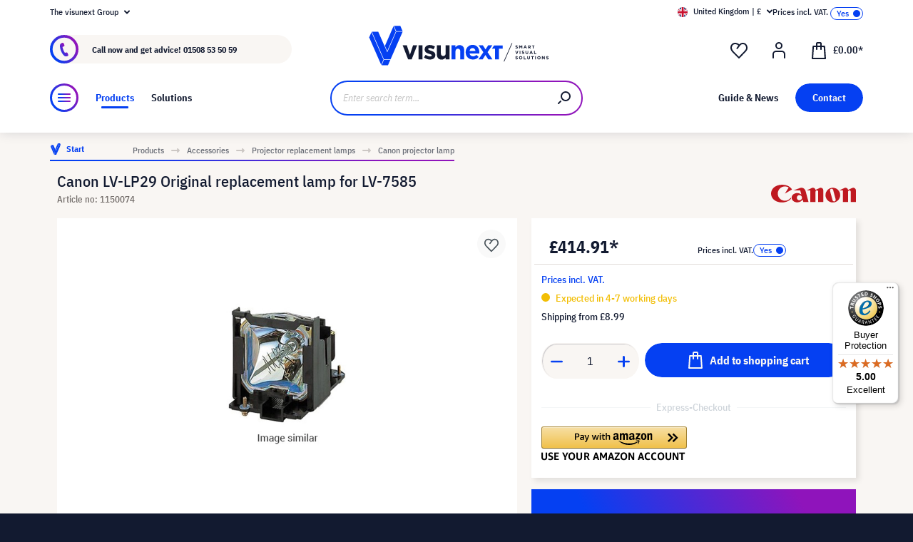

--- FILE ---
content_type: text/html; charset=UTF-8
request_url: https://www.visunext.co.uk/p/canon-lv-lp29-projector-lamp-1150074/
body_size: 54323
content:
<!DOCTYPE html><html lang="en-GB" itemscope="itemscope"><head><meta charset="utf-8"><script id="wbmTagMangerDefine"> let gtmIsTrackingProductClicks = Boolean(), gtmIsTrackingAddToWishlistClicks = Boolean(), gtmContainerId ='GTM-T59CDT9', hasSWConsentSupport = Boolean(Number(0)); window.wbmScriptIsSet = false; window.dataLayer = window.dataLayer || []; window.dataLayer.push({"event":"user","id":null}); </script><script id="wbmTagMangerDataLayer"> window.dataLayer.push({ ecommerce: null }); window.dataLayer.push({"google_tag_params":{"ecomm_prodid":1150074,"ecomm_pagetype":"product"}}); var onEventDataLayer = JSON.parse('{"event":"view_item","ecommerce":{"value":0,"items":[{"item_category2":"Projector lamp","in_stock":false,"item_category":"Canon projector lamp","price":414.91,"item_brand":"Canon","item_id":"1150074","item_name":"Canon LV-LP29 Original replacement lamp for LV-7585","item_variant":""}],"currency":"GBP"}}'); </script><script id="wbmTagManger"> function getCookie(name) { var cookieMatch = document.cookie.match(name + '=(.*?)(;|$)'); return cookieMatch && decodeURI(cookieMatch[1]); } var gtmCookieSet = getCookie('wbm-tagmanager-enabled'); var googleTag = function(w,d,s,l,i){w[l]=w[l]||[];w[l].push({'gtm.start':new Date().getTime(),event:'gtm.js'});var f=d.getElementsByTagName(s)[0],j=d.createElement(s),dl=l!='dataLayer'?'&l='+l:'';j.async=true;j.src='https://www.googletagmanager.com/gtm.js?id='+i+dl+'';f.parentNode.insertBefore(j,f);}; if (hasSWConsentSupport && gtmCookieSet === null) { window.wbmGoogleTagmanagerId = gtmContainerId; window.wbmScriptIsSet = false; window.googleTag = googleTag; } else { window.wbmScriptIsSet = true; googleTag(window, document, 'script', 'dataLayer', gtmContainerId); googleTag = null; window.dataLayer = window.dataLayer || []; function gtag() { dataLayer.push(arguments); } (() => { const adsEnabled = document.cookie.split(';').some((item) => item.trim().includes('google-ads-enabled=1')); gtag('consent', 'update', { 'ad_storage': adsEnabled ? 'granted' : 'denied', 'ad_user_data': adsEnabled ? 'granted' : 'denied', 'ad_personalization': adsEnabled ? 'granted' : 'denied', 'analytics_storage': 'granted' }); })(); } </script><meta name="viewport" content="width=device-width, initial-scale=1, shrink-to-fit=no"><meta name="author" content=""><meta name="robots" content="index,follow"><meta name="revisit-after" content="15 days"><meta name="keywords" content=""><meta name="description" content="Canon Projector replacement lamps ▶ LV-LP29 as New | In the online shop of visunext.co.uk ✓ More compatible Projector replacement lamps available online!"><meta name="format-detection" content="telephone=no"><meta property="og:type" content="product"/><meta property="og:site_name" content="visunext.co.uk"/><meta property="og:url" content="https://www.visunext.co.uk/p/canon-lv-lp29-projector-lamp-1150074/"/><meta property="og:title" content="Canon LV-LP29 Original replacement lamp for LV-7585 | visunext.co.uk"/><meta property="og:description" content="Canon Projector replacement lamps ▶ LV-LP29 as New | In the online shop of visunext.co.uk ✓ More compatible Projector replacement lamps available online!"/><meta property="og:image" content="https://images.visunextgroup.com/images/D/original/1/projectorlamp/en/canon-lv-lp29-original-replacement-lamp-for-lv-7585.jpg"/><meta property="product:brand" content="Canon"/><meta property="product:price:amount" content="414.91"/><meta property="product:price:currency" content="GBP"/><meta property="product:product_link" content="https://www.visunext.co.uk/p/canon-lv-lp29-projector-lamp-1150074/"/><meta name="twitter:card" content="product"/><meta name="twitter:site" content="visunext.co.uk"/><meta property="twitter:title" content="Canon LV-LP29 Original replacement lamp for LV-7585 | visunext.co.uk"/><meta property="twitter:description" content="Canon Projector replacement lamps ▶ LV-LP29 as New | In the online shop of visunext.co.uk ✓ More compatible Projector replacement lamps available online!"/><meta property="twitter:image" content="https://images.visunextgroup.com/images/D/original/1/projectorlamp/en/canon-lv-lp29-original-replacement-lamp-for-lv-7585.jpg"/><meta content="visunext.co.uk"><meta content=""><meta content="true"><meta content="https://www.visunext.co.uk/media/71/44/50/1662030392/vx-logo-header.svg"><link rel="alternate" hreflang="sv" href="https://www.visunext.se/p/canon-lv-lp29-projektorlampa-1150074/"><link rel="alternate" hreflang="es" href="https://www.visunext.es/p/canon-lv-lp29-lampara-del-proyector-1150074/"><link rel="alternate" hreflang="fr" href="https://www.visunext.fr/p/canon-lv-lp29-lampe-de-videoprojecteur-1150074/"><link rel="alternate" hreflang="de-AT" href="https://www.visunext.at/p/canon-lv-lp29-projector-lamp-1150074/"><link rel="alternate" hreflang="x-default" href="https://www.visunext.de/p/canon-lv-lp29-beamerlampe-1150074/"><link rel="alternate" hreflang="de" href="https://www.visunext.de/p/canon-lv-lp29-beamerlampe-1150074/"><link rel="alternate" hreflang="nl" href="https://www.visunext.nl/p/canon-lv-lp29-beamer-lamp-1150074/"><link rel="alternate" hreflang="it" href="https://www.visunext.it/p/canon-lv-lp29-lampada-proiettore-1150074/"><link rel="alternate" hreflang="en" href="https://www.visunext.co.uk/p/canon-lv-lp29-projector-lamp-1150074/"><link rel="alternate" hreflang="pl" href="https://www.visunext.pl/p/canon-lv-lp29-lampa-do-projektora-1150074/"><script type="application/ld+json"> [{"@context":"https:\/\/schema.org\/","@type":"Product","name":"Canon LV-LP29 Original replacement lamp for LV-7585","description":"Canon LV-LP29 Original replacement lamp for LV-7585","sku":"1150074","mpn":"2542B001AA","brand":{"@type":"Brand","name":"Canon"},"image":["https:\/\/images.visunextgroup.com\/images\/D\/original\/1\/projectorlamp\/en\/canon-lv-lp29-original-replacement-lamp-for-lv-7585.jpg"],"offers":[{"@type":"Offer","availability":"https:\/\/schema.org\/InStock","itemCondition":"https:\/\/schema.org\/NewCondition","priceCurrency":"GBP","priceValidUntil":"2026-01-21","url":"https:\/\/www.visunext.co.uk\/p\/canon-lv-lp29-projector-lamp-1150074\/","price":414.91}]},{"@context":"https:\/\/schema.org","@type":"BreadcrumbList","itemListElement":[{"@type":"ListItem","position":1,"name":"Products","item":"https:\/\/www.visunext.co.uk\/c\/"},{"@type":"ListItem","position":2,"name":"Accessories","item":"https:\/\/www.visunext.co.uk\/c\/accessories\/"},{"@type":"ListItem","position":3,"name":"Projector replacement lamps","item":"https:\/\/www.visunext.co.uk\/c\/accessories\/projector-replacement-lamps\/"},{"@type":"ListItem","position":4,"name":"Canon projector lamp","item":"https:\/\/www.visunext.co.uk\/c\/accessories\/projector-replacement-lamps\/canon-projector-lamp\/"}]},{"@context":"https:\/\/schema.org","@type":"Organization"},{"@context":"https:\/\/schema.org","@type":"LocalBusiness","name":"visunext UK Ltd","url":"https:\/\/www.visunext.co.uk","telephone":"+441508535059","address":{"@type":"PostalAddress","streetAddress":" Chequers Road","addressLocality":"Norfolk","postalCode":"NR15 2YA","addressCountry":"GB"},"priceRange":"\u20ac\u20ac\u20ac"}] </script><link rel="shortcut icon" href="https://www.visunext.co.uk/media/4c/d5/cc/1663770815/favicon-vx-22.ico"><link rel="canonical" href="https://www.visunext.co.uk/p/canon-lv-lp29-projector-lamp-1150074/"><title>Canon LV-LP29 Original replacement lamp for LV-7585 | visunext.co.uk</title><link rel="stylesheet" href="https://www.visunext.co.uk/theme/17c76c75bd1a88fb21a707c8e3d8f6a2/css/all.css?1767793523"><script>var isIE11 = !!window.MSInputMethodContext && !!document.documentMode;</script><script>if(window.isIE11){var link = document.createElement("link");link.rel ="stylesheet";link.href ="https://assets.visunextgroup.com/css/vendor-pxsw-enterprise-cms.47c0c8e26eeb52964120.css";document.head.appendChild(link);}</script><script>if(window.isIE11){var link = document.createElement("link");link.rel ="stylesheet";link.href ="https://assets.visunextgroup.com/css/vendor-pxsw-visunext-theme.d8af6348760794dd62c6.css";document.head.appendChild(link);}</script><link rel="preload" href="https://assets.visunextgroup.com/css/vendor-pxsw-enterprise-cms.modern.c838b55f57418004a8a0.css" as="style"><link rel="modulepreload" href="https://assets.visunextgroup.com/js/vendor-pxsw-enterprise-cms.modern.2793ca3de1eb21807a38c98307454b4c.js"><link rel="stylesheet" href="https://assets.visunextgroup.com/css/vendor-pxsw-enterprise-cms.modern.c838b55f57418004a8a0.css"><link rel="preload" href="https://assets.visunextgroup.com/css/vendor-pxsw-visunext-theme.modern.c4b2a780aa157373b832.css" as="style"><link rel="modulepreload" href="https://assets.visunextgroup.com/js/vendor-pxsw-visunext-theme.modern.7379de65722e4e8c9b627fc3db44fcc5.js"><link rel="stylesheet" href="https://assets.visunextgroup.com/css/vendor-pxsw-visunext-theme.modern.c4b2a780aa157373b832.css"><script>window.PxswEnterpriseCmsYtPlayers = []</script><style> :root { --moorl-advanced-search-width: 600px; } </style><script> window.features = {"V6_5_0_0":true,"v6.5.0.0":true,"V6_6_0_0":false,"v6.6.0.0":false,"V6_7_0_0":false,"v6.7.0.0":false,"VUE3":false,"vue3":false,"JOIN_FILTER":false,"join.filter":false,"MEDIA_PATH":false,"media.path":false,"ES_MULTILINGUAL_INDEX":false,"es.multilingual.index":false,"STOCK_HANDLING":true,"stock.handling":true,"ASYNC_THEME_COMPILATION":false,"async.theme.compilation":false}; </script><script> (function (f,i,n,d,o,l,O,g,I,c){var V=[];var m=f.createElement("style");if(d){V.push(d)}if(c&&I.location.hash.indexOf("#search:")===0){V.push(c)}if(V.length>0){var Z=V.join(",");m.textContent=Z+"{opacity: 0;transition: opacity "+O+" ease-in-out;}."+o+" {opacity: 1 !important;}";I.flRevealContainers=function(){var a=f.querySelectorAll(Z);for(var T=0;T<a.length;T++){a[T].classList.add(o)}};setTimeout(I.flRevealContainers,l)}var W=g+"/config/"+i+"/main.js?usergrouphash="+n;var p=f.createElement("script");p.type="text/javascript";p.async=true;p.src=g+"/config/loader.min.js";var q=f.getElementsByTagName("script")[0];p.setAttribute("data-fl-main",W);q.parentNode.insertBefore(p,q);q.parentNode.insertBefore(m,p)}) (document,'F9AAD743DA5D6FD3071B045887BB4104','523a436e193b5dd4ba64b0e4a81feffd','.fl-navigation-result','fl-reveal',3000,'.3s','//cdn.findologic.com',window,'.fl-result'); </script><style> .search-suggest.js-search-result { display: none; } </style><script> window.dataLayer = window.dataLayer || []; function gtag() { dataLayer.push(arguments); } (() => { const analyticsStorageEnabled = document.cookie.split(';').some((item) => item.trim().includes('google-analytics-enabled=1')); const adsEnabled = document.cookie.split(';').some((item) => item.trim().includes('google-ads-enabled=1')); gtag('consent', 'default', { 'ad_user_data': adsEnabled ? 'granted' : 'denied', 'ad_storage': adsEnabled ? 'granted' : 'denied', 'ad_personalization': adsEnabled ? 'granted' : 'denied', 'analytics_storage': analyticsStorageEnabled ? 'granted' : 'denied' }); })(); </script><script> window.useDefaultCookieConsent = true; </script><script> window.activeNavigationId ='4b77806ad0fe5578ba37e2b23592f6b2'; window.router = { 'frontend.cart.offcanvas': '/checkout/offcanvas', 'frontend.cookie.offcanvas': '/cookie/offcanvas', 'frontend.checkout.finish.page': '/checkout/finish', 'frontend.checkout.info': '/widgets/checkout/info', 'frontend.menu.offcanvas': '/widgets/menu/offcanvas', 'frontend.cms.page': '/widgets/cms', 'frontend.cms.navigation.page': '/widgets/cms/navigation', 'frontend.account.addressbook': '/widgets/account/address-book', 'frontend.country.country-data': '/country/country-state-data', 'frontend.app-system.generate-token': '/app-system/Placeholder/generate-token', }; window.salesChannelId ='df5096e20b745ee19f02af5e43290c99'; </script><script> window.breakpoints = {"xs":"0","sm":"576","md":"768","lg":"1024","xl":"1280"}; </script><script> window.customerLoggedInState = 0; window.wishlistEnabled = 1; </script><script src="https://www.visunext.co.uk/bundles/neon6configurator/storefront/jquery-3.5.1.slim.min.js?1767790971"></script><script> window.themeAssetsPublicPath ='https://www.visunext.co.uk/theme/ac8f43f96c5d407b81a6c522c4a6eda6/assets/'; </script><script src="https://www.visunext.co.uk/theme/17c76c75bd1a88fb21a707c8e3d8f6a2/js/all.js?1767793523" defer></script><script defer nomodule src="https://assets.visunextgroup.com/js/vendor-pxsw-enterprise-cms.28bf6559fb5933d70f1fedbe10218969.js"></script><script defer nomodule src="https://assets.visunextgroup.com/js/vendor-pxsw-visunext-theme.f9d37d03ba9dba4378e4a82145c79c3b.js"></script><script defer type="module" src="https://assets.visunextgroup.com/js/vendor-pxsw-enterprise-cms.modern.2793ca3de1eb21807a38c98307454b4c.js"></script><script defer type="module" src="https://assets.visunextgroup.com/js/vendor-pxsw-visunext-theme.modern.7379de65722e4e8c9b627fc3db44fcc5.js"></script></head><body class="is-ctl-product is-act-index"><script> let consentId = 10962; window.gdprAppliesGlobally=true;if(!("cmp_id" in window)||window.cmp_id<1){window.cmp_id=consentId}if(!("cmp_cdid" in window)){window.cmp_cdid=""}if(!("cmp_params" in window)){window.cmp_params=""}if(!("cmp_host" in window)){window.cmp_host="d.delivery.consentmanager.net"}if(!("cmp_cdn" in window)){window.cmp_cdn="cdn.consentmanager.net"}if(!("cmp_proto" in window)){window.cmp_proto="https:"}if(!("cmp_codesrc" in window)){window.cmp_codesrc="3"}window.cmp_getsupportedLangs=function(){var b=["DE","EN","FR","IT","NO","DA","FI","ES","PT","RO","BG","ET","EL","GA","HR","LV","LT","MT","NL","PL","SV","SK","SL","CS","HU","RU","SR","ZH","TR","UK","AR","BS"];if("cmp_customlanguages" in window){for(var a=0;a<window.cmp_customlanguages.length;a++){b.push(window.cmp_customlanguages[a].l.toUpperCase())}}return b};window.cmp_getRTLLangs=function(){return["AR"]};window.cmp_getlang=function(j){if(typeof(j)!="boolean"){j=true}if(j&&typeof(cmp_getlang.usedlang)=="string"&&cmp_getlang.usedlang!==""){return cmp_getlang.usedlang}var g=window.cmp_getsupportedLangs();var c=[];var f=location.hash;var e=location.search;var a="languages" in navigator?navigator.languages:[];if(f.indexOf("cmplang=")!=-1){c.push(f.substr(f.indexOf("cmplang=")+8,2).toUpperCase())}else{if(e.indexOf("cmplang=")!=-1){c.push(e.substr(e.indexOf("cmplang=")+8,2).toUpperCase())}else{if("cmp_setlang" in window&&window.cmp_setlang!=""){c.push(window.cmp_setlang.toUpperCase())}else{if(a.length>0){for(var d=0;d<a.length;d++){c.push(a[d])}}}}}if("language" in navigator){c.push(navigator.language)}if("userLanguage" in navigator){c.push(navigator.userLanguage)}var h="";for(var d=0;d<c.length;d++){var b=c[d].toUpperCase();if(g.indexOf(b)!=-1){h=b;break}if(b.indexOf("-")!=-1){b=b.substr(0,2)}if(g.indexOf(b)!=-1){h=b;break}}if(h==""&&typeof(cmp_getlang.defaultlang)=="string"&&cmp_getlang.defaultlang!==""){return cmp_getlang.defaultlang}else{if(h==""){h="EN"}}h=h.toUpperCase();return h};(function(){var n=document;var p=window;var f="";var b="_en";if("cmp_getlang" in p){f=p.cmp_getlang().toLowerCase();if("cmp_customlanguages" in p){for(var h=0;h<p.cmp_customlanguages.length;h++){if(p.cmp_customlanguages[h].l.toUpperCase()==f.toUpperCase()){f="en";break}}}b="_"+f}function g(e,d){var l="";e+="=";var i=e.length;if(location.hash.indexOf(e)!=-1){l=location.hash.substr(location.hash.indexOf(e)+i,9999)}else{if(location.search.indexOf(e)!=-1){l=location.search.substr(location.search.indexOf(e)+i,9999)}else{return d}}if(l.indexOf("&")!=-1){l=l.substr(0,l.indexOf("&"))}return l}var j=("cmp_proto" in p)?p.cmp_proto:"https:";var o=["cmp_id","cmp_params","cmp_host","cmp_cdn","cmp_proto"];for(var h=0;h<o.length;h++){if(g(o[h],"%%%")!="%%%"){window[o[h]]=g(o[h],"")}}var k=("cmp_ref" in p)?p.cmp_ref:location.href;var q=n.createElement("script");q.setAttribute("data-cmp-ab","1");var c=g("cmpdesign","");var a=g("cmpregulationkey","");q.src=j+"//"+p.cmp_host+"/delivery/cmp.php?"+("cmp_id" in p&&p.cmp_id>0?"id="+p.cmp_id:"")+("cmp_cdid" in p?"cdid="+p.cmp_cdid:"")+"&h="+encodeURIComponent(k)+(c!=""?"&cmpdesign="+encodeURIComponent(c):"")+(a!=""?"&cmpregulationkey="+encodeURIComponent(a):"")+("cmp_params" in p?"&"+p.cmp_params:"")+(n.cookie.length>0?"&__cmpfcc=1":"")+"&l="+f.toLowerCase()+"&o="+(new Date()).getTime();q.type="text/javascript";q.async=true;if(n.currentScript){n.currentScript.parentElement.appendChild(q)}else{if(n.body){n.body.appendChild(q)}else{var m=n.getElementsByTagName("body");if(m.length==0){m=n.getElementsByTagName("div")}if(m.length==0){m=n.getElementsByTagName("span")}if(m.length==0){m=n.getElementsByTagName("ins")}if(m.length==0){m=n.getElementsByTagName("script")}if(m.length==0){m=n.getElementsByTagName("head")}if(m.length>0){m[0].appendChild(q)}}}var q=n.createElement("script");q.src=j+"//"+p.cmp_cdn+"/delivery/js/cmp"+b+".min.js";q.type="text/javascript";q.setAttribute("data-cmp-ab","1");q.async=true;if(n.currentScript){n.currentScript.parentElement.appendChild(q)}else{if(n.body){n.body.appendChild(q)}else{var m=n.getElementsByTagName("body");if(m.length==0){m=n.getElementsByTagName("div")}if(m.length==0){m=n.getElementsByTagName("span")}if(m.length==0){m=n.getElementsByTagName("ins")}if(m.length==0){m=n.getElementsByTagName("script")}if(m.length==0){m=n.getElementsByTagName("head")}if(m.length>0){m[0].appendChild(q)}}}})();window.cmp_addFrame=function(b){if(!window.frames[b]){if(document.body){var a=document.createElement("iframe");a.style.cssText="display:none";a.name=b;document.body.appendChild(a)}else{window.setTimeout(window.cmp_addFrame,10,b)}}};window.cmp_rc=function(h){var b=document.cookie;var f="";var d=0;while(b!=""&&d<100){d++;while(b.substr(0,1)==" "){b=b.substr(1,b.length)}var g=b.substring(0,b.indexOf("="));if(b.indexOf(";")!=-1){var c=b.substring(b.indexOf("=")+1,b.indexOf(";"))}else{var c=b.substr(b.indexOf("=")+1,b.length)}if(h==g){f=c}var e=b.indexOf(";")+1;if(e==0){e=b.length}b=b.substring(e,b.length)}return(f)};window.cmp_stub=function(){var a=arguments;__cmapi.a=__cmapi.a||[];if(!a.length){return __cmapi.a}else{if(a[0]==="ping"){if(a[1]===2){a[2]({gdprApplies:gdprAppliesGlobally,cmpLoaded:false,cmpStatus:"stub",displayStatus:"hidden",apiVersion:"2.0",cmpId:31},true)}else{a[2](false,true)}}else{if(a[0]==="getUSPData"){a[2]({version:1,uspString:window.cmp_rc("")},true)}else{if(a[0]==="getTCData"){__cmapi.a.push([].slice.apply(a))}else{if(a[0]==="addEventListener"||a[0]==="removeEventListener"){__cmapi.a.push([].slice.apply(a))}else{if(a.length==4&&a[3]===false){a[2]({},false)}else{__cmapi.a.push([].slice.apply(a))}}}}}}};window.cmp_msghandler=function(d){var a=typeof d.data==="string";try{var c=a?JSON.parse(d.data):d.data}catch(f){var c=null}if(typeof(c)==="object"&&c!==null&&"__cmpCall" in c){var b=c.__cmpCall;window.__cmp(b.command,b.parameter,function(h,g){var e={__cmpReturn:{returnValue:h,success:g,callId:b.callId}};d.source.postMessage(a?JSON.stringify(e):e,"*")})}if(typeof(c)==="object"&&c!==null&&"__cmapiCall" in c){var b=c.__cmapiCall;window.__cmapi(b.command,b.parameter,function(h,g){var e={__cmapiReturn:{returnValue:h,success:g,callId:b.callId}};d.source.postMessage(a?JSON.stringify(e):e,"*")})}if(typeof(c)==="object"&&c!==null&&"__uspapiCall" in c){var b=c.__uspapiCall;window.__uspapi(b.command,b.version,function(h,g){var e={__uspapiReturn:{returnValue:h,success:g,callId:b.callId}};d.source.postMessage(a?JSON.stringify(e):e,"*")})}if(typeof(c)==="object"&&c!==null&&"__tcfapiCall" in c){var b=c.__tcfapiCall;window.__tcfapi(b.command,b.version,function(h,g){var e={__tcfapiReturn:{returnValue:h,success:g,callId:b.callId}};d.source.postMessage(a?JSON.stringify(e):e,"*")},b.parameter)}};window.cmp_setStub=function(a){if(!(a in window)||(typeof(window[a])!=="function"&&typeof(window[a])!=="object"&&(typeof(window[a])==="undefined"||window[a]!==null))){window[a]=window.cmp_stub;window[a].msgHandler=window.cmp_msghandler;window.addEventListener("message",window.cmp_msghandler,false)}};window.cmp_addFrame("__cmapiLocator");window.cmp_addFrame("__cmpLocator");window.cmp_addFrame("__uspapiLocator");window.cmp_addFrame("__tcfapiLocator");window.cmp_setStub("__cmapi");window.cmp_setStub("__cmp");window.cmp_setStub("__tcfapi");window.cmp_setStub("__uspapi");</script><px-spritesheet style="display:none;"><svg xmlns="http://www.w3.org/2000/svg" xmlns:xlink="http://www.w3.org/1999/xlink"><defs><symbol id="account-24" viewBox="0 0 24 24"><path d="M20 22v-5a4 4 0 00-4-4H8a4 4 0 00-4 4v5" stroke="currentColor" stroke-width="2" stroke-linecap="round" stroke-linejoin="round"/><path d="M16 5a4 4 0 11-8 0 4 4 0 018 0z" stroke="currentcolor" stroke-width="2" stroke-linecap="round" stroke-linejoin="round"/></symbol><symbol id="arrow-24" viewBox="0 0 24 24"><path d="M7 12h10m0 0l-2-2m2 2l-2 2" stroke="currentColor" stroke-width="2" stroke-linecap="round" stroke-linejoin="round"/></symbol><symbol id="arrow-down-8" viewBox="0 0 8 5"><path d="M7 1L4 4 1 1" stroke="currentColor" stroke-width="2" stroke-linecap="round" stroke-linejoin="round"/></symbol><symbol id="attention-icon" viewBox="0 0 40 45"><circle cx="18.5" cy="21.5" r="10.366" fill="#121A30"/><path d="M18.5 15.5v8m0 4v-1" stroke="#F9F6F3" stroke-width="2" stroke-linecap="round" stroke-linejoin="round"/></symbol><symbol id="basket-24" viewBox="0 0 24 24"><path d="M4.22 6h15.56l1.15 17H3.07L4.22 6z" stroke="currentColor" stroke-width="2" stroke-linejoin="round"/><path d="M15 10V2a1 1 0 00-1-1h-4a1 1 0 00-1 1v8" stroke="currentColor" stroke-width="2" stroke-linecap="round" stroke-linejoin="round"/></symbol><symbol id="business" viewBox="0 0 22 18"><path d="M18 3h-1.6L14.3.9C13.7.3 13 0 12.2 0H9.8C9 0 8.3.3 7.7.9L5.6 3H4C1.8 3 0 4.8 0 7v7c0 2.2 1.8 4 4 4h14c2.2 0 4-1.8 4-4V7c0-2.2-1.8-4-4-4zm-8.9-.7c.2-.2.5-.3.7-.3h2.3c.3 0 .5.1.7.3l.8.7H8.4l.7-.7zM20 14c0 1.1-.9 2-2 2H4c-1.1 0-2-.9-2-2v-2.3c1.8.3 5.2.7 8 .8v.5c0 .6.4 1 1 1s1-.4 1-1v-.5c2.8-.1 6.2-.6 8-.8V14zm0-4.4c-1.8.3-6.1.9-9 .9-2.9 0-7.2-.6-9-.9V7c0-1.1.9-2 2-2h14c1.1 0 2 .9 2 2v2.6z" fill="#005faa"/></symbol><symbol id="checkmark" viewBox="0 0 10 10"><path d="M4 10c-.2 0-.4-.1-.6-.2l-3-2C0 7.5-.1 6.9.2 6.4c.3-.4.9-.5 1.4-.2l2.1 1.4L8.2.5c.2-.5.9-.6 1.3-.3.5.3.6.9.3 1.4l-5 8c-.1.2-.3.3-.6.4H4z" fill="#121a30"/></symbol><symbol id="checkout-close" viewBox="0 0 24 25"><rect y=".013" width="24" height="24" rx="12" fill="#0540F2"/><g clip-path="url(#checkout-closeclip0_6538_19299)"><g clip-path="url(#checkout-closeclip1_6538_19299)"><path d="M9 9.013l6 6m-6 0l6-6" stroke="#fff" stroke-width="2" stroke-linecap="round" stroke-linejoin="round"/></g></g></symbol><symbol id="circle-360" viewBox="0 0 61 61"><circle cx="30.5" cy="12.954" r="2.591" fill="#0540F2"/><circle cx="30.5" cy="2.591" r="2.591" fill="#0540F2"/><path d="M22.727 53.303C10.652 50.636 2 43.438 2 34.977c0-8.46 8.652-15.658 20.727-18.326m15.546 36.652C50.348 50.636 59 43.438 59 34.977c0-8.46-8.652-15.658-20.727-18.326" stroke="#0540F2" stroke-width="3" stroke-linecap="round" stroke-linejoin="round" fill="#fff0"/><path d="M39.264 46.54l-7.697 5.773a1 1 0 000 1.6l7.697 5.773a1 1 0 001.6-.8V47.341a1 1 0 00-1.6-.8zM21.51 32.162c.224 0 .42-.033.588-.098.168-.065.303-.15.406-.252a.966.966 0 00.224-.336.958.958 0 00.084-.378v-.448a.91.91 0 00-.294-.686c-.196-.196-.476-.294-.84-.294a1.73 1.73 0 00-.994.294c-.29.196-.555.485-.798.868l-1.232-1.134a3.453 3.453 0 011.33-1.218c.532-.28 1.134-.42 1.806-.42.952 0 1.699.21 2.24.63.55.42.826 1.064.826 1.932 0 .327-.047.616-.14.868a2.1 2.1 0 01-.35.658 1.68 1.68 0 01-.518.434 1.883 1.883 0 01-.63.224v.224c.261.047.504.121.728.224.224.093.415.224.574.392.168.159.294.364.378.616.093.243.14.532.14.868 0 .476-.08.9-.238 1.274-.15.373-.373.69-.672.952a2.97 2.97 0 01-1.064.602c-.41.14-.877.21-1.4.21-.439 0-.835-.051-1.19-.154a3.791 3.791 0 01-.924-.406 3.563 3.563 0 01-.686-.602 4.61 4.61 0 01-.49-.714l1.456-1.12c.187.41.42.747.7 1.008.29.252.663.378 1.12.378.42 0 .742-.112.966-.336.233-.224.35-.513.35-.868v-.448c0-.327-.13-.597-.392-.812-.261-.215-.63-.322-1.106-.322h-.77v-1.61h.812zm8.093 6.006c-1.14 0-1.988-.331-2.548-.994-.551-.663-.826-1.62-.826-2.87 0-.71.093-1.372.28-1.988a8.348 8.348 0 01.742-1.708 7.63 7.63 0 011.008-1.372 7.932 7.932 0 011.148-1.008h2.758a24.27 24.27 0 00-1.484 1.19c-.43.373-.808.756-1.134 1.148a6.045 6.045 0 00-.784 1.204c-.206.42-.35.873-.434 1.358h.224a2.29 2.29 0 01.644-.994c.298-.27.714-.406 1.246-.406.784 0 1.4.266 1.848.798.457.523.686 1.279.686 2.268 0 1.064-.29 1.895-.868 2.492-.57.588-1.405.882-2.506.882zm0-1.61c.429 0 .746-.117.952-.35.214-.243.322-.588.322-1.036v-.448c0-.448-.108-.789-.322-1.022-.206-.243-.523-.364-.952-.364-.43 0-.752.121-.966.364-.206.233-.308.574-.308 1.022v.448c0 .448.102.793.308 1.036.214.233.536.35.966.35zm7.504 1.61c-.588 0-1.092-.093-1.512-.28a2.617 2.617 0 01-1.05-.896c-.27-.41-.471-.933-.602-1.568-.13-.644-.196-1.414-.196-2.31 0-.896.066-1.661.196-2.296.13-.644.332-1.167.602-1.568.28-.41.63-.71 1.05-.896.42-.196.924-.294 1.512-.294s1.092.098 1.512.294c.42.187.766.485 1.036.896.28.401.486.924.616 1.568.13.635.196 1.4.196 2.296 0 .896-.065 1.666-.196 2.31-.13.635-.336 1.157-.616 1.568-.27.401-.616.7-1.036.896-.42.187-.924.28-1.512.28zm0-1.68c.233 0 .43-.033.588-.098a.878.878 0 00.378-.336c.093-.159.159-.364.196-.616.047-.252.07-.565.07-.938v-2.772c0-.737-.088-1.25-.266-1.54-.177-.299-.5-.448-.966-.448-.466 0-.788.15-.966.448-.177.29-.266.803-.266 1.54V34.5c0 .373.019.686.056.938.047.252.117.457.21.616a.88.88 0 00.378.336c.159.065.355.098.588.098zm6.735-3.416c-.346 0-.668-.06-.966-.182a2.332 2.332 0 01-1.316-1.288 2.807 2.807 0 01-.182-1.036c0-.373.06-.714.182-1.022a2.303 2.303 0 011.316-1.302c.298-.121.62-.182.966-.182.345 0 .667.06.966.182.298.121.56.29.784.504.224.215.396.48.518.798.13.308.196.649.196 1.022 0 .383-.066.728-.196 1.036-.122.308-.294.57-.518.784a2.456 2.456 0 01-.784.504 2.55 2.55 0 01-.966.182zm0-1.232c.345 0 .611-.107.798-.322.196-.224.294-.541.294-.952 0-.41-.098-.723-.294-.938-.187-.224-.453-.336-.798-.336-.346 0-.616.112-.812.336-.187.215-.28.527-.28.938 0 .41.093.728.28.952.196.215.466.322.812.322z" fill="#0540F2"/></symbol><symbol id="circle-arrow" viewBox="0 0 24 24"><path class="cls-1" d="M14 15c-.26 0-.51-.1-.71-.29a.996.996 0 010-1.41l.29-.29H7c-.55 0-1-.45-1-1s.45-1 1-1h6.59l-.29-.29a.996.996 0 111.41-1.41l2 2c.1.1.17.21.22.33a.957.957 0 010 .76c-.05.12-.12.23-.22.33l-2 2c-.2.2-.45.29-.71.29z"/><path class="cls-1" d="M12 24C5.38 24 0 18.62 0 12S5.38 0 12 0s12 5.38 12 12-5.38 12-12 12zm0-22C6.49 2 2 6.49 2 12s4.49 10 10 10 10-4.49 10-10S17.51 2 12 2z"/></symbol><symbol id="close-16" viewBox="0 0 16 16"><path d="M5 5l6 6m-6 0l6-6" stroke="currentColor" stroke-width="2" stroke-linecap="round" stroke-linejoin="round"/></symbol><symbol id="education" viewBox="0 0 24 18"><path d="M12 18c-4.2 0-7.1-2.4-7.2-2.5-.2-.2-.4-.5-.4-.8v-7l-3.9-2c-.3-.2-.5-.5-.5-.9s.3-.8.7-.9l11-3.8c.2-.1.4-.1.7 0l11 3.8c.3.1.6.4.6.8s-.2.8-.5 1l-1 .6v7.9c.3.2.5.5.5.9v1c0 .6-.4 1-1 1h-1c-.6 0-1-.4-1-1v-1c0-.4.2-.7.5-.9V7.3l-.9.4v7c0 .3-.1.6-.4.8-.1.1-3 2.5-7.2 2.5zm-5.6-3.8c.8.6 2.9 1.8 5.6 1.8 2.7 0 4.8-1.2 5.6-1.8V8.5l-5.3 1.8c-.2.1-.4.1-.6 0L6.4 8.5v5.7zm-.6-8L12 8.3l6.2-2.1L20.6 5 12 2 3.5 5l2.3 1.2z" fill="#f39200"/></symbol><symbol id="facebook" viewBox="0 0 24 24"><path d="M18 7.864L17.57 12h-3.25v12H9.434V12H7V7.864h2.434v-2.49C9.434 2.008 10.81 0 14.722 0h3.25v4.136h-2.034c-1.518 0-1.619.584-1.619 1.66v2.068H18z" fill="currentColor"/></symbol><symbol id="filter" viewBox="0 0 24 24"><path d="M9 5c1.306 0 2.414.835 2.826 2H21a1 1 0 110 2h-9.174a2.998 2.998 0 01-5.652 0H3a1 1 0 010-2h3.174C6.586 5.835 7.694 5 9 5zm0 2a1 1 0 100 2 1 1 0 000-2zm5 6c1.306 0 2.414.835 2.826 2H21a1 1 0 110 2h-4.174a2.998 2.998 0 01-5.652 0H3a1 1 0 110-2h8.174c.412-1.165 1.52-2 2.826-2zm0 2a1 1 0 100 2 1 1 0 000-2z" fill="currentColor"/></symbol><symbol id="instagram" viewBox="0 0 16 16"><path d="M8 0C5.829 0 5.556.01 4.703.048 3.85.088 3.269.222 2.76.42a3.917 3.917 0 00-1.417.923A3.927 3.927 0 00.42 2.76C.222 3.268.087 3.85.048 4.7.01 5.555 0 5.827 0 8s.01 2.444.048 3.298c.04.851.174 1.433.372 1.941.205.527.478.973.923 1.418.444.445.89.719 1.416.923.51.198 1.09.333 1.942.372C5.555 15.99 5.827 16 8 16s2.444-.01 3.298-.048c.851-.04 1.434-.174 1.943-.372a3.915 3.915 0 001.416-.923c.445-.445.718-.891.923-1.417.197-.51.332-1.09.372-1.942C15.99 10.445 16 10.173 16 8s-.01-2.445-.048-3.299c-.04-.851-.175-1.433-.372-1.941a3.926 3.926 0 00-.923-1.417A3.911 3.911 0 0013.24.42c-.51-.198-1.092-.333-1.943-.372C10.443.01 10.172 0 7.998 0h.003zm-.717 1.442h.718c2.136 0 2.389.007 3.232.046.78.035 1.204.166 1.486.275.373.145.64.319.92.599.28.28.453.546.598.92.11.281.24.704.275 1.484.039.844.047 1.097.047 3.232 0 2.135-.008 2.388-.047 3.232-.035.78-.166 1.203-.275 1.485a2.478 2.478 0 01-.599.919c-.28.28-.546.453-.92.598-.28.11-.704.24-1.485.276-.843.038-1.096.047-3.232.047s-2.39-.009-3.233-.047c-.78-.036-1.203-.166-1.485-.276a2.478 2.478 0 01-.92-.598 2.48 2.48 0 01-.6-.92c-.109-.282-.24-.705-.275-1.485-.038-.843-.046-1.096-.046-3.233 0-2.136.008-2.388.046-3.232.036-.78.166-1.203.276-1.485.145-.373.319-.64.599-.92.28-.28.546-.453.92-.599.282-.11.705-.24 1.485-.275.738-.034 1.024-.044 2.515-.045v.002zm4.988 1.328a.96.96 0 100 1.92.96.96 0 000-1.92zm-4.27 1.122a4.109 4.109 0 100 8.217 4.109 4.109 0 000-8.217zm0 1.441a2.667 2.667 0 110 5.334 2.667 2.667 0 010-5.334z" fill="currentColor"/></symbol><symbol id="linkedin" viewBox="0 0 24 24"><path d="M3.894 0A2.887 2.887 0 001 2.88c0 1.592 1.295 2.911 2.892 2.911s2.894-1.319 2.894-2.91A2.886 2.886 0 003.894 0zm14.12 7.636c-2.43 0-3.82 1.266-4.487 2.525h-.07V7.975h-4.79V24h4.99v-7.933c0-2.09.159-4.11 2.756-4.11 2.56 0 2.596 2.384 2.596 4.243V24H24v-8.802c0-4.307-.93-7.562-5.985-7.562zm-16.616.34V24h4.995V7.975H1.398z" fill="currentColor"/></symbol><symbol id="logo-acrobat" viewBox="0 0 32 31"><path d="M10.761.264c1.092.052 2.125.586 2.72 1.417.79 1.107 1.072 2.495 1.176 4.086.097 1.435-.458 3.375-.666 5.09 1.041 1.31 1.653 2.511 2.921 3.78 1.269 1.268 2.472 1.88 3.782 2.921 1.713-.208 3.656-.773 5.088-.677 1.591.107 2.972.391 4.078 1.183 1.107.791 1.69 2.36 1.3 3.815-.39 1.453-1.685 2.534-3.04 2.666-1.353.133-2.687-.325-4.116-1.028-1.29-.636-2.693-2.086-4.076-3.125-1.656.247-3.005.174-4.737.638-1.732.463-2.862 1.2-4.42 1.815-.676 1.586-1.163 3.552-1.963 4.745-.885 1.325-1.812 2.385-3.052 2.948-1.24.562-2.903.273-3.969-.79-1.062-1.065-1.348-2.72-.786-3.958.562-1.24 1.63-2.169 2.953-3.054 1.195-.8 3.156-1.29 4.745-1.964.614-1.56 1.351-2.687 1.815-4.42.464-1.731.39-3.08.638-4.736-1.039-1.38-2.49-2.784-3.125-4.073-.703-1.43-1.159-2.774-1.026-4.128S8.211.772 9.665.381a3.663 3.663 0 011.096-.12v.003zm-.013 2.685a4.982 4.982 0 00-.37.086c-.643.172-.598.19-.643.654-.044.463.17 1.453.756 2.643.213.432.872 1.039 1.166 1.515.016-.562.29-1.419.258-1.903-.088-1.323-.388-2.287-.659-2.664-.203-.284-.234-.375-.508-.33zm2.74 11.698c-.185.854-.091 1.552-.32 2.409-.23.86-.662 1.424-.93 2.26.833-.268 1.39-.705 2.247-.934.857-.23 1.558-.133 2.415-.318-.651-.591-1.305-.857-1.933-1.485-.627-.627-.89-1.286-1.479-1.932zm12.107 4.974c-.482-.031-1.341.24-1.901.255.481.297 1.088.966 1.523 1.18 1.188.586 2.172.797 2.633.752.463-.044.482.01.653-.635.172-.643.141-.612-.24-.883-.377-.27-1.35-.583-2.67-.669h.002zM7.259 24.283c-.495.268-1.373.466-1.776.734-1.102.737-1.782 1.49-1.974 1.911-.193.425-.248.404.224.875.471.472.458.42.882.23.425-.193 1.183-.873 1.917-1.972.271-.404.458-1.284.727-1.779z"/></symbol><symbol id="logo-desktop" viewBox="0 0 274 74"><path d="M7.967 23.515l17.784 40.197 3.393-7.68-10.831-24.487-6.953-15.704-3.393 7.674zm26.779 21.701l-.069.152-13.313-30.08H11.93L28.218 52.1l1.571 3.56h9.768l17.86-40.372h-9.442l-13.23 29.928z" fill="#0540F2"/><path d="M34.677 43.53L47.33 14.917l-3.4-7.681-12.646 28.63.676 1.533 2.717 6.133zm1.108 20.73l3.446-7.856h-9.434l-3.446 7.848 9.434.008zM54.002 6.688l-9.442.008 3.446 7.848 9.442-.007-3.446-7.849z" fill="#0540F2"/><path d="M108.043 48.472V35.196h5.814v11.439c0 2.755 1.298 4.167 3.522 4.167 2.217 0 3.636-1.412 3.636-4.167V35.197h5.814v20.5h-5.814V52.79c-1.336 1.723-3.059 3.287-6.004 3.287-4.402.008-6.968-2.9-6.968-7.605z" fill="#131A31"/><path d="M148.415 42.43v13.267h-5.814V44.26c0-2.755-1.298-4.167-3.514-4.167-2.216 0-3.636 1.412-3.636 4.167v11.43h-5.814V35.197h5.814v2.907c1.336-1.723 3.059-3.286 6.004-3.286 4.395 0 6.96 2.907 6.96 7.613z" fill="#0540F2"/><path d="M57.508 35.197h6.11l4.562 13.631 4.6-13.632h5.996l-8.015 20.51h-5.245l-8.008-20.51zm29.215-.054H80.9V55.69h5.822V35.143zm2.163 17.677l2.505-3.848c2.231 1.625 4.577 2.46 6.504 2.46 1.693 0 2.46-.615 2.46-1.534v-.075c0-1.276-2.004-1.693-4.274-2.384-2.884-.85-6.155-2.193-6.155-6.2v-.077c0-4.19 3.393-6.535 7.544-6.535 2.619 0 5.465.888 7.689 2.383l-2.231 4.038c-2.034-1.191-4.076-1.927-5.579-1.927-1.427 0-2.156.614-2.156 1.419v.076c0 1.154 1.959 1.7 4.198 2.459 2.884.964 6.3 2.353 6.3 6.125v.076c0 4.577-3.492 6.65-7.963 6.65-2.876.007-6.11-.957-8.842-3.105z" fill="#131A31"/><path d="M165.038 43.523c-.35-2.61-1.89-4.387-4.357-4.387-2.421 0-4 1.73-4.456 4.387h8.813zm-14.551 1.73v-.075c0-5.89 4.198-10.733 10.194-10.733 6.892 0 10.042 5.351 10.042 11.196 0 .47-.038 1.01-.069 1.54h-14.36c.584 2.657 2.429 4.038 5.047 4.038 1.958 0 3.385-.614 5.002-2.117l3.347 2.968c-1.928 2.383-4.698 3.84-8.432 3.84-6.186 0-10.771-4.341-10.771-10.656z" fill="#0540F2"/><path d="M179.732 49.283l-4.152 6.422h-6.125l7.234-10.467-6.961-10.065h6.27l3.848 5.951 3.886-5.95h6.118l-6.96 9.988 7.263 10.543h-6.261l-4.16-6.422z" fill="#0540F2"/><path d="M205.098 35.22v4.91h-5.404v15.583h-5.844V40.13h-4.57l3.295-4.91h12.523z" fill="#0540F2"/><path d="M227.345 39.09a1.25 1.25 0 01-.349.448 1.534 1.534 0 01-.531.273 2.42 2.42 0 01-.683.099 3.01 3.01 0 01-1.033-.182 2.66 2.66 0 01-.918-.554l.6-.721c.212.174.425.303.645.41.22.098.463.151.728.151.213 0 .372-.038.494-.114a.365.365 0 00.174-.318v-.016a.418.418 0 00-.038-.174.343.343 0 00-.136-.144 1.087 1.087 0 00-.281-.13 4.13 4.13 0 00-.471-.136 6.464 6.464 0 01-.63-.19 1.786 1.786 0 01-.478-.258 1.012 1.012 0 01-.303-.387c-.076-.152-.107-.341-.107-.57v-.014c0-.213.038-.403.114-.57.076-.167.19-.31.334-.44a1.43 1.43 0 01.509-.28 1.99 1.99 0 01.653-.1c.341 0 .645.054.933.152.281.1.547.243.782.433l-.524.767a3.753 3.753 0 00-.607-.334 1.503 1.503 0 00-.592-.122c-.197 0-.349.038-.448.114a.356.356 0 00-.152.288v.016c0 .076.015.136.046.197.03.053.083.106.152.144.076.046.174.084.303.122.129.038.296.083.494.136.235.061.44.13.622.205.182.076.334.167.463.274.129.106.22.235.281.379.061.144.099.319.099.524v.015a1.87 1.87 0 01-.145.607zm5.784.752v-3.006l-1.298 1.966h-.023l-1.283-1.95v2.99h-1.002v-4.607h1.093l1.215 1.95 1.214-1.95h1.093v4.607h-1.009zm6.71 0l-.418-1.032h-1.95l-.418 1.032h-1.032l1.973-4.645h.934l1.973 4.645h-1.062zm-1.397-3.423l-.615 1.495h1.222l-.607-1.495zm7.142 3.423l-.986-1.472h-.797v1.472h-1.017v-4.607h2.11c.546 0 .979.136 1.282.402.304.266.456.638.456 1.116v.015c0 .372-.091.676-.273.91-.183.236-.418.41-.714.517l1.123 1.647h-1.184zm.015-3.036c0-.22-.068-.387-.212-.493-.137-.107-.334-.167-.584-.167h-1.002v1.32h1.024c.251 0 .441-.06.577-.174a.586.586 0 00.197-.47v-.016zm5.207-.637v3.673h-1.017V36.17h-1.404v-.934h3.818v.934h-1.397zm-24.303 11.605h-.896l-1.86-4.646h1.116l1.207 3.249 1.207-3.249h1.093l-1.867 4.646zm3.787-.031v-4.608h1.017v4.608h-1.017zm6.55-.751a1.25 1.25 0 01-.349.448 1.534 1.534 0 01-.531.273c-.205.06-.433.098-.683.098a3.02 3.02 0 01-1.032-.182 2.655 2.655 0 01-.919-.554l.6-.72c.212.174.425.31.645.409.22.099.463.152.729.152.212 0 .372-.038.493-.114a.366.366 0 00.175-.319v-.015a.434.434 0 00-.038-.175.352.352 0 00-.137-.144 1.075 1.075 0 00-.281-.129 4.167 4.167 0 00-.47-.137 4.782 4.782 0 01-.63-.19 1.76 1.76 0 01-.479-.257 1.012 1.012 0 01-.303-.387c-.076-.152-.106-.342-.106-.57v-.015c0-.212.037-.402.113-.57.076-.166.19-.318.334-.44.145-.12.312-.22.509-.28.197-.068.417-.099.653-.099.341 0 .645.053.933.152.281.099.547.243.782.433l-.524.766a3.247 3.247 0 00-.607-.334 1.503 1.503 0 00-.592-.121c-.197 0-.349.038-.448.114a.359.359 0 00-.152.288v.015c0 .076.016.137.046.198a.47.47 0 00.152.151c.076.046.174.084.303.122.129.038.296.083.494.136.235.061.44.13.622.205.182.076.334.167.463.274a.97.97 0 01.281.38c.061.143.099.318.099.523v.015a1.922 1.922 0 01-.145.6zm5.982-.342a1.646 1.646 0 01-.403.645 1.6 1.6 0 01-.637.387 2.644 2.644 0 01-.835.13c-.623 0-1.108-.175-1.465-.517-.357-.341-.531-.85-.531-1.533v-2.634h1.017v2.611c0 .38.091.66.265.85.175.19.418.289.729.289s.554-.091.729-.273c.174-.182.265-.463.265-.828v-2.641h1.017v2.603c-.015.35-.06.653-.151.911zm5.776 1.092l-.418-1.032h-1.95l-.418 1.032h-1.032l1.973-4.645h.934l1.973 4.645h-1.062zm-1.397-3.423l-.615 1.495h1.222l-.607-1.495zm4.342 3.424v-4.608h1.017v3.697h2.299v.918h-3.316v-.007zm-24.198 7.15a1.25 1.25 0 01-.349.448 1.532 1.532 0 01-.531.273 2.385 2.385 0 01-.683.099 3.01 3.01 0 01-1.033-.182 2.66 2.66 0 01-.918-.554l.6-.721c.212.174.425.303.645.41.22.098.463.151.728.151.213 0 .372-.038.494-.113a.365.365 0 00.174-.32v-.014a.418.418 0 00-.038-.175.343.343 0 00-.136-.144 1.09 1.09 0 00-.281-.13 4.111 4.111 0 00-.471-.136 6.49 6.49 0 01-.63-.19 1.786 1.786 0 01-.478-.258 1.012 1.012 0 01-.303-.387c-.076-.152-.107-.341-.107-.569v-.015a1.262 1.262 0 01.448-1.01 1.43 1.43 0 01.509-.28c.197-.069.417-.1.653-.1.341 0 .645.054.933.153.281.098.547.242.782.432l-.524.767a3.753 3.753 0 00-.607-.334 1.503 1.503 0 00-.592-.122c-.197 0-.349.038-.448.114a.356.356 0 00-.152.289v.015c0 .076.015.136.046.197a.47.47 0 00.152.152 1.3 1.3 0 00.303.121c.129.038.296.084.494.137.235.06.44.13.622.205.182.076.334.167.463.273.129.106.22.236.281.38.061.144.099.319.099.523v.016a1.922 1.922 0 01-.145.6zm6.687-.631a2.469 2.469 0 01-.508.76c-.221.22-.479.387-.775.516-.303.121-.63.19-.986.19-.357 0-.683-.061-.979-.19a2.575 2.575 0 01-.775-.509 2.334 2.334 0 01-.69-1.677v-.016a2.36 2.36 0 011.465-2.2 2.62 2.62 0 01.986-.19c.357 0 .683.06.979.19.296.12.554.295.775.508.22.212.387.463.508.751.122.289.182.6.182.926v.015c0 .334-.06.638-.182.926zm-.873-.926a1.73 1.73 0 00-.098-.561 1.538 1.538 0 00-.289-.463 1.37 1.37 0 00-1.009-.425 1.35 1.35 0 00-.562.114 1.269 1.269 0 00-.433.31c-.121.13-.212.282-.281.456a1.501 1.501 0 00-.098.554v.015c0 .198.03.388.098.562.069.175.167.326.289.463a1.352 1.352 0 001.002.425 1.37 1.37 0 001.002-.424c.121-.13.212-.282.281-.456.068-.175.098-.357.098-.554v-.016zm3.135 2.308v-4.607h1.017v3.697h2.3v.918h-3.317v-.008zm9.048-1.093a1.646 1.646 0 01-.403.645 1.6 1.6 0 01-.637.388 2.644 2.644 0 01-.835.129c-.623 0-1.108-.175-1.465-.517-.357-.341-.531-.85-.531-1.533v-2.626h1.017v2.611c0 .38.091.66.265.85.175.19.418.289.729.289s.554-.091.729-.274c.174-.182.265-.463.265-.827v-2.649h1.017v2.604c-.007.349-.06.652-.151.91zm4.432-2.581v3.674h-1.017v-3.673h-1.404v-.934h3.818v.934h-1.397zm3.401 3.674v-4.607h1.017v4.607h-1.017zm7.848-1.382a2.472 2.472 0 01-.509.76c-.22.22-.478.387-.774.516-.304.121-.63.19-.987.19s-.683-.061-.979-.19a2.448 2.448 0 01-.774-.509 2.242 2.242 0 01-.509-.751 2.351 2.351 0 01-.182-.926v-.016c0-.326.061-.637.182-.925.122-.289.296-.54.509-.76.22-.22.478-.387.774-.516.304-.121.63-.19.987-.19.356 0 .683.061.979.19.296.122.554.296.774.509.22.212.387.463.509.751.121.289.182.6.182.926v.015c0 .334-.061.638-.182.926zm-.881-.926a1.7 1.7 0 00-.099-.561 1.535 1.535 0 00-.288-.463 1.374 1.374 0 00-1.009-.425 1.35 1.35 0 00-.562.114 1.269 1.269 0 00-.433.31c-.121.13-.212.282-.281.456a1.501 1.501 0 00-.098.554v.015c0 .198.03.388.098.562.069.175.167.326.289.463a1.352 1.352 0 001.002.425 1.37 1.37 0 001.002-.424 1.481 1.481 0 00.379-1.01v-.016zm6.368 2.308l-2.231-2.93v2.93h-1.002v-4.607h.934l2.163 2.839v-2.839h1.002v4.607h-.866zm6.353-.751a1.25 1.25 0 01-.349.448 1.532 1.532 0 01-.531.273 2.385 2.385 0 01-.683.099 3.01 3.01 0 01-1.033-.182 2.66 2.66 0 01-.918-.554l.6-.721c.212.174.425.303.645.41.22.098.463.151.728.151.213 0 .372-.038.494-.113a.365.365 0 00.174-.32v-.014a.418.418 0 00-.038-.175.343.343 0 00-.136-.144 1.107 1.107 0 00-.281-.13 4.111 4.111 0 00-.471-.136 6.49 6.49 0 01-.63-.19 1.786 1.786 0 01-.478-.258 1.012 1.012 0 01-.303-.387c-.076-.152-.107-.341-.107-.569v-.015a1.262 1.262 0 01.448-1.01 1.43 1.43 0 01.509-.28c.197-.061.417-.1.652-.1.342 0 .646.054.934.153.281.098.547.242.782.432l-.524.767a3.753 3.753 0 00-.607-.334 1.503 1.503 0 00-.592-.122c-.197 0-.349.038-.448.114a.356.356 0 00-.152.289v.015c0 .076.015.136.046.197a.47.47 0 00.152.152c.075.046.174.083.303.121.129.038.296.084.494.137.235.06.44.13.622.205.182.076.334.167.463.273.129.106.22.236.281.38.06.144.098.319.098.523v.016c-.022.212-.06.417-.144.6zm-54.406-22.839l-11.856 26.824h.979l11.856-26.824h-.979z" fill="#131A31"/></symbol><symbol id="logo-info" viewBox="0 0 32 31"><path fill="#FFF" d="M16.4 11.4c-1.3 0-2.3-1-2.3-2.3s1-2.3 2.3-2.3 2.3 1 2.3 2.3-1 2.3-2.3 2.3z"/><path fill="#FFF" d="M15.7 30.5c-2.9 0-5.7-.8-8.1-2.4 0 0-.2-.1-.5 0-.2 0-.4 0-.7.2l-1.5.6h-.1c-.5.3-.9.5-1.2.6-.3.1-.7 0-1-.2-.3-.2-.4-.6-.2-1 .1-.4.3-.8.5-1.3.2-.7.4-1.2.5-1.7 0-.3.1-.5.1-.6v-.4c-4.3-6-3.6-14.2 1.6-19.4C11-1 20.5-1 26.4 4.9s5.9 15.4 0 21.3c-2.8 2.8-6.7 4.4-10.7 4.4zm-8.4-4.3c.5 0 1 .1 1.4.4 5.2 3.3 12.1 2.6 16.5-1.8 5.1-5.1 5.1-13.5 0-18.6-2.5-2.5-5.8-3.9-9.3-3.9-3.5 0-6.8 1.4-9.3 3.9-4.6 4.6-5.2 11.7-1.4 17 .3.5.5 1 .4 1.7 0 .3 0 .6-.2 1 0 .3-.2.6-.3 1 .3-.1.6-.3.9-.4.4-.1.8-.2 1.1-.3h.3z"/><path fill="#FFF" d="M19.1 21.9h.3c.2 0 .3.2.3.3v.1c0 .2-.2.4-.3.5-.9.9-1.9 1.4-3 1.4h-1.7c-.5 0-1-.4-1.4-.8-.4-.5-.6-1.1-.6-1.6l.4-2.5.8-4.3v-.2c0-.3 0-.5-.2-.7-.1-.1-.3-.2-.6-.3-.3 0-.5 0-.7-.1-.2 0-.3-.1-.3-.2v-.3c0-.1 0-.2.1-.3 0 0 .2-.1.3-.2h4.9c.3 0 .5 0 .6.2.1.1.2.3.2.6 0 .4 0 .8-.2 1.3-.1.8-.3 1.6-.4 2.5-.2.9-.3 1.7-.4 2.5v.5c0 .4-.1.7-.2 1.1v.8c0 .1.1.3.3.4.2.1.3.1.5.1.3 0 .5-.1.9-.3.1 0 .2-.1.3-.1.2 0 .3-.1.4-.2"/></symbol><symbol id="logo-mobile" viewBox="0 0 128 44"><path d="M4.576 10.535l11.115 25.123 2.12-4.8-6.769-15.304-4.345-9.815-2.12 4.796zm16.737 13.563l-.043.095-8.32-18.8H7.052L17.233 28.4l.982 2.225h6.105L35.483 5.393H29.58l-8.268 18.705z" fill="#0540F2"/><path d="M21.27 23.045L29.178 5.16 27.053.36l-7.904 17.893.423.959 1.698 3.833zM21.962 36l2.154-4.91H18.22l-2.154 4.905 5.896.005zM33.348.018l-5.902.005L29.6 4.928l5.901-.005L33.348.018z" fill="#0540F2"/><path d="M67.124 26.133v-8.297h3.634v7.149c0 1.722.81 2.604 2.2 2.604 1.386 0 2.273-.882 2.273-2.604v-7.15h3.634V30.65H75.23v-1.817c-.835 1.077-1.912 2.054-3.752 2.054-2.752.005-4.355-1.812-4.355-4.753z" fill="#131A31"/><path d="M92.356 22.357v8.292h-3.633V23.5c0-1.722-.812-2.604-2.197-2.604s-2.272.882-2.272 2.604v7.144H80.62V17.836h3.634v1.817c.835-1.077 1.912-2.054 3.752-2.054 2.747 0 4.35 1.817 4.35 4.758z" fill="#0540F2"/><path d="M35.54 17.836h3.818l2.851 8.52 2.875-8.52h3.747l-5.009 12.818h-3.278L35.54 17.836zm18.258-.033H50.16v12.841h3.638V17.803zM55.15 28.85l1.566-2.404c1.395 1.015 2.86 1.537 4.065 1.537 1.058 0 1.537-.384 1.537-.958v-.048c0-.797-1.252-1.058-2.67-1.49-1.803-.53-3.848-1.37-3.848-3.875v-.048c0-2.618 2.12-4.084 4.716-4.084 1.636 0 3.415.555 4.805 1.49l-1.395 2.523c-1.27-.744-2.547-1.205-3.486-1.205-.892 0-1.347.385-1.347.887v.048c0 .72 1.223 1.063 2.623 1.537 1.803.602 3.937 1.47 3.937 3.828v.048c0 2.86-2.182 4.155-4.976 4.155-1.798.005-3.819-.598-5.527-1.94z" fill="#131A31"/><path d="M102.745 23.04c-.218-1.632-1.181-2.742-2.723-2.742-1.513 0-2.5 1.082-2.784 2.742h5.507zm-9.094 1.081v-.047c0-3.681 2.624-6.708 6.371-6.708 4.308 0 6.276 3.345 6.276 6.997 0 .294-.023.631-.042.963H97.28c.366 1.66 1.518 2.524 3.155 2.524 1.224 0 2.116-.384 3.126-1.323l2.092 1.854c-1.205 1.49-2.936 2.4-5.27 2.4-3.866 0-6.732-2.713-6.732-6.66z" fill="#0540F2"/><path d="M111.929 26.64l-2.595 4.014h-3.828l4.521-6.542-4.35-6.29h3.918L112 21.54l2.429-3.72h3.824l-4.35 6.243 4.54 6.59h-3.914l-2.6-4.014z" fill="#0540F2"/><path d="M127.783 17.85v3.07h-3.377v9.738h-3.653V20.92h-2.856l2.059-3.069h7.827z" fill="#0540F2"/></symbol><symbol id="minus" viewBox="0 0 24 24"><g clip-path="url(#minusa)"><path d="M17 12H7" stroke="currentColor" stroke-width="2" stroke-linecap="round" stroke-linejoin="round"/></g></symbol><symbol id="pdc-distance" viewBox="0 0 491 251"><path d="M300 28.204l190-16.97v238.999l-190-46.194V28.204z" fill="url(#pdc-distancepaint0_linear_3798_172429)"/><path d="M300 28.204l190-16.97v238.999l-190-46.194V28.204z" fill="url(#pdc-distancepaint1_linear_3798_172429)"/><path d="M143 132.233l157-104m-157 104l347-121m-347 121l347 118m-347-118l157 72" stroke="#CCC7C4" stroke-linecap="round" stroke-linejoin="round" stroke-dasharray="2 4"/><path d="M142.793 132.167a.999.999 0 000 1.414l6.364 6.364a.999.999 0 101.414-1.414l-5.657-5.657 5.657-5.657a.999.999 0 10-1.414-1.414l-6.364 6.364zm252.414 1.414a.999.999 0 000-1.414l-6.364-6.364a.999.999 0 10-1.414 1.414l5.657 5.657-5.657 5.657a.999.999 0 101.414 1.414l6.364-6.364zm-251.707.293h251v-2h-251v2z" fill="url(#pdc-distancepaint2_linear_3798_172429)"/><rect x="1.5" y="109.735" width="136" height="46" rx="7" stroke="#121A30" stroke-width="2"/><rect x="137.5" y="123.735" width="4" height="18" rx="1" fill="#121A30" stroke="#121A30" stroke-width="2"/><path d="M23.5 157.735v1a1 1 0 01-1 1h-6a1 1 0 01-1-1v-1h8zm99 0v1a1 1 0 01-1 1h-6a1 1 0 01-1-1v-1h8z" stroke="#121A30" stroke-width="2"/><rect x="14.5" y="122.735" width="28" height="4" rx="2" fill="#121A30"/><rect x="14.5" y="130.735" width="28" height="4" rx="2" fill="#121A30"/><rect x="14.5" y="138.735" width="28" height="4" rx="2" fill="#121A30"/><rect x="113.5" y="131.735" width="10" height="10" rx="5" stroke="#121A30" stroke-width="2"/></symbol><symbol id="pdc-size" viewBox="0 0 491 251"><style/><linearGradient id="pdc-sizeSVGID_1_" gradientUnits="userSpaceOnUse" x1="323.768" y1="175.644" x2="492.903" y2="85.537"><stop offset="0" stop-color="#0540f2"/><stop offset=".217" stop-color="#2935e4"/><stop offset=".581" stop-color="#6023ce"/><stop offset=".853" stop-color="#8218c0"/><stop offset="1" stop-color="#8f14bb"/></linearGradient><path fill="url(#pdc-sizeSVGID_1_)" d="M299.4 26.2V203L491 249V10.7z"/><linearGradient id="pdc-sizeSVGID_00000003102243464625805730000010503280020641015463_" gradientUnits="userSpaceOnUse" x1="142.458" y1="70.535" x2="490.187" y2="70.535"><stop offset=".001" stop-color="#726c69"/><stop offset=".131" stop-color="#888380"/><stop offset=".402" stop-color="#b2adab"/><stop offset=".647" stop-color="#cfccc9"/><stop offset=".855" stop-color="#e1dedc"/><stop offset="1" stop-color="#e8e5e3"/></linearGradient><path d="M143.1 131.4l-.6-1 2.9-1.9.6.9 2.2-.8.4 1.1-3.3 1.1-.3-.8-1.9 1.4zm8.6-2.7l-.4-1.1 3.3-1.1.4 1.1-3.3 1.1zm-2.9-1.1l-.6-1 2.9-1.9.6 1-2.9 1.9zm9.4-1.1l-.4-1.1 3.3-1.1.4 1.1-3.3 1.1zm6.5-2.3l-.4-1.1 3.3-1.1.4 1.1-3.3 1.1zm-10.1-.3l-.6-1 2.9-1.9.6 1-2.9 1.9zm16.6-2l-.4-1.1 3.3-1.1.4 1.1-3.3 1.1zm-10.9-1.8l-.6-1 2.9-1.9.6 1-2.9 1.9zm17.5-.4l-.4-1.1 3.3-1.1.4 1.1-3.3 1.1zm6.5-2.3l-.4-1.1 3.3-1.1.4 1.1-3.3 1.1zm-18.2-1.1l-.6-1 2.9-1.9.6 1-2.9 1.9zm24.7-1.2l-.4-1.1 3.3-1.1.4 1.1-3.3 1.1zm6.5-2.2l-.4-1.1 3.3-1.1.4 1.1-3.3 1.1zm-25.5-.4l-.6-1 2.9-1.9.6 1-2.9 1.9zm32-1.9l-.4-1.1 3.3-1.1.4 1.1-3.3 1.1zm-26.2-1.9l-.6-1 2.9-1.9.6 1-2.9 1.9zm32.7-.4l-.4-1.1 3.3-1.1.4 1.1-3.3 1.1zm6.5-2.2l-.4-1.1 3.3-1.1.4 1.1-3.3 1.1zm-33.5-1.2l-.6-1 2.9-1.9.6 1-2.9 1.9zm40-1.1l-.4-1.1 3.3-1.1.4 1.1-3.3 1.1zm6.5-2.3l-.4-1.1 3.3-1.1.4 1.1-3.3 1.1zm-40.7-.4l-.6-1 2.9-1.9.6 1-2.9 1.9zm47.2-1.8l-.4-1.1 3.3-1.1.4 1.1-3.3 1.1zm-41.5-2l-.6-1 2.9-1.9.6 1-2.9 1.9zm48-.3l-.4-1.1 3.3-1.1.4 1.1-3.3 1.1zm6.5-2.3l-.4-1.1 3.3-1.1.4 1.1-3.3 1.1zm-48.7-1.2l-.6-1 2.9-1.9.6 1-2.9 1.9zm55.2-1l-.4-1.1 3.3-1.1.4 1.1-3.3 1.1zm6.5-2.3l-.4-1.1 3.3-1.1.4 1.1-3.3 1.1zm-56-.5l-.6-1 2.9-1.9.6 1-2.9 1.9zm62.5-1.8l-.4-1.1 3.3-1.1.4 1.1-3.3 1.1zM212.1 86l-.6-1 2.9-1.9.6 1-2.9 1.9zm63.2-.3l-.4-1.1 3.3-1.1.4 1.1-3.3 1.1zm6.5-2.3l-.4-1.1 3.3-1.1.4 1.1-3.3 1.1zm-64-1.2l-.6-1 2.9-1.9.6 1-2.9 1.9zm70.5-1.1l-.4-1.1 3.3-1.1.4 1.1-3.3 1.1zm6.5-2.2l-.4-1.1 3.3-1.1.4 1.1-3.3 1.1zm-71.2-.5l-.6-1 2.9-1.9.6 1-2.9 1.9zm77.7-1.8l-.4-1.1 3.3-1.1.4 1.1-3.3 1.1zm-72-2l-.6-1 2.9-1.9.6 1-2.9 1.9zm78.5-.3l-.4-1.1 3.3-1.1.4 1.1-3.3 1.1zm6.5-2.2l-.4-1.1 3.3-1.1.4 1.1-3.3 1.1zm-79.2-1.3l-.6-1 2.9-1.9.6 1-2.9 1.9zm85.7-1l-.4-1.1 3.3-1.1.4 1.1-3.3 1.1zm6.5-2.3l-.4-1.1 3.3-1.1.4 1.1-3.3 1.1zm-86.5-.5l-.6-1 2.9-1.9.6 1-2.9 1.9zm93-1.8l-.4-1.1 3.3-1.1.4 1.1-3.3 1.1zm-87.2-2l-.6-1 2.9-1.9.6 1-2.9 1.9zm93.7-.2l-.4-1.1 3.3-1.1.4 1.1-3.3 1.1zm6.5-2.3l-.4-1.1 3.3-1.1.4 1.1-3.3 1.1zm-94.5-1.3l-.6-1 2.9-1.9.6 1-2.9 1.9zm101-1l-.4-1.1 3.3-1.1.4 1.1-3.3 1.1zm6.5-2.2l-.4-1.1 3.3-1.1.4 1.1-3.3 1.1zm-101.7-.6l-.6-1 2.9-1.9.6 1-2.9 1.9zm108.2-1.7l-.4-1.1 3.3-1.1.4 1.1-3.3 1.1zm-102.5-2.1l-.6-1 2.9-1.9.6 1-2.9 1.9zm109-.2l-.4-1.1 3.3-1.1.4 1.1-3.3 1.1zm6.5-2.2l-.4-1.1 3.3-1.1.4 1.1-3.3 1.1zm-109.7-1.3l-.6-1 2.9-1.9.6 1-2.9 1.9zm116.2-1l-.4-1.1 3.3-1.1.4 1.1-3.3 1.1zm6.5-2.3l-.4-1.1 3.3-1.1.4 1.1-3.3 1.1zm-117-.5l-.6-1 2.9-1.9.6 1-2.9 1.9zm123.5-1.7l-.4-1.1 3.3-1.1.4 1.1-3.3 1.1zm-117.7-2.1l-.6-1 2.9-1.9.6 1-2.9 1.9zm124.2-.2l-.4-1.1 3.3-1.1.4 1.1-3.3 1.1zm6.5-2.3l-.4-1.1 3.3-1.1.4 1.1-3.3 1.1zm-125-1.3l-.6-1 2.9-1.9.6 1-2.9 1.9zm131.5-.9l-.4-1.1 3.3-1.1.4 1.1-3.3 1.1zm6.5-2.3l-.4-1.1 3.3-1.1.4 1.1-3.3 1.1zm-132.2-.6l-.6-1 2.9-1.9.6 1-2.9 1.9zm138.7-1.7l-.4-1.1 3.3-1.1.4 1.1-3.3 1.1zm-133-2.1l-.6-1 2.9-1.9.6 1-2.9 1.9zm139.5-.1l-.4-1.1 3.3-1.1.4 1.1-3.3 1.1zm6.5-2.3l-.4-1.1 3.3-1.1.4 1.1-3.3 1.1zm6.5-2.3l-.4-1.1 3.3-1.1.4 1.1-3.3 1.1zm6.5-2.2l-.4-1.1 3.3-1.1.4 1.1-3.3 1.1zm6.5-2.3l-.4-1.1 3.3-1.1.4 1.1-3.3 1.1zm6.5-2.3l-.4-1.1 3.3-1.1.4 1.1-3.3 1.1zm6.5-2.2l-.4-1.1 3.3-1.1.4 1.1-3.3 1.1zm6.5-2.3L483 12l3.3-1.1.4 1.1-3.4 1.1zm6.5-2.3l-.4-1.1.3-.1.4 1.1-.3.1z" fill="url(#pdc-sizeSVGID_00000003102243464625805730000010503280020641015463_)"/><path d="M471.9 121.7c-.4.4-.4 1 0 1.4l5.1 5.2-165.2-14.2 5.6-4.7c.4-.4.5-1 .1-1.4-.4-.4-1-.5-1.4-.1l-6.9 5.8c-.8.7-.9 1.9-.1 2.7l6.3 6.4c.4.4 1 .4 1.4 0 .4-.4.4-1 0-1.4l-5.1-5.3 165.2 14.2-5.6 4.7c-.4.4-.5 1-.1 1.4.4.4 1 .5 1.4.1l6.9-5.8c.8-.7.9-1.9.1-2.7l-6.3-6.4c-.3-.3-1-.3-1.4.1z" fill="#faf6f4"/><linearGradient id="pdc-sizeSVGID_00000062879636350564355340000004742455221603894707_" gradientUnits="userSpaceOnUse" x1="142.216" y1="190.76" x2="490.181" y2="190.76"><stop offset=".001" stop-color="#726c69"/><stop offset=".131" stop-color="#888380"/><stop offset=".402" stop-color="#b2adab"/><stop offset=".647" stop-color="#cfccc9"/><stop offset=".855" stop-color="#e1dedc"/><stop offset="1" stop-color="#e8e5e3"/></linearGradient><path d="M489.8 250.2l-3.3-1.1.4-1.1 3.3 1.1-.4 1.1zm-6.5-2.2l-3.3-1.1.4-1.1 3.3 1.1-.4 1.1zm-6.5-2.3l-3.3-1.1.4-1.1 3.3 1.1-.4 1.1zm-6.6-2.2l-3.3-1.1.4-1.1 3.3 1.1-.4 1.1zm-6.5-2.2l-3.3-1.1.4-1.1 3.3 1.1-.4 1.1zm-6.5-2.2l-3.3-1.1.4-1.1 3.3 1.1-.4 1.1zm-6.5-2.2l-3.3-1.1.4-1.1 3.3 1.1-.4 1.1zm-6.5-2.2l-3.3-1.1.4-1.1 3.3 1.1-.4 1.1zm-6.6-2.2l-3.3-1.1.4-1.1 3.3 1.1-.4 1.1zm-6.5-2.2l-3.3-1.1.4-1.1 3.3 1.1-.4 1.1zm-6.5-2.2l-3.3-1.1.4-1.1 3.3 1.1-.4 1.1zm-6.5-2.3l-3.3-1.1.4-1.1 3.3 1.1-.4 1.1zm-6.5-2.2l-3.3-1.1.4-1.1 3.3 1.1-.4 1.1zm-6.6-2.2l-3.3-1.1.4-1.1 3.3 1.1-.4 1.1zm-6.5-2.2l-3.3-1.1.4-1.1 3.3 1.1-.4 1.1zM392 217l-3.3-1.1.4-1.1 3.3 1.1-.4 1.1zm-6.5-2.2l-3.3-1.1.4-1.1 3.3 1.1-.4 1.1zm-6.5-2.2l-3.3-1.1.4-1.1 3.3 1.1-.4 1.1zm-6.6-2.2l-3.3-1.1.4-1.1 3.3 1.1-.4 1.1zm-6.5-2.2l-3.3-1.1.4-1.1 3.3 1.1-.4 1.1zm-6.5-2.3l-3.3-1.1.4-1.1 3.3 1.1-.4 1.1zm-58.8-2.1l-2.7-1.2.5-1 2.7 1.2-.5 1zm52.3-.1l-3.3-1.1.4-1.1 3.3 1.1-.4 1.1zm-6.6-2.2l-3.3-1.1.4-1.1 3.3 1.1-.4 1.1zm-51.5-.3l-3.1-1.4.5-1 3.1 1.4-.5 1zm45-1.9l-3.3-1.1.4-1.1 3.3 1.1-.4 1.1zm-51.3-.9l-3.1-1.4.5-1 3.1 1.4-.5 1zm44.8-1.3L330 196l.4-1.1 3.3 1.1-.4 1.1zm-51.1-1.6l-3.1-1.4.5-1 3.1 1.4-.5 1zm44.6-.6l-3.3-1.1.4-1.1 3.3 1.1-.4 1.1zm-50.9-2.2l-3.1-1.4.5-1 3.1 1.4-.5 1zm44.4 0l-3.3-1.1.4-1.1 3.3 1.1-.4 1.1zm-6.6-2.2l-3.3-1.1.4-1.1 3.3 1.1-.4 1.1zm-44-.6l-3.1-1.4.5-1 3.1 1.4-.5 1zm37.5-1.6l-3.3-1.1.4-1.1 3.3 1.1-.4 1.1zm-43.8-1.3l-3.1-1.4.5-1 3.1 1.4-.5 1zm37.3-1l-3.3-1.1.4-1.1 3.3 1.1-.4 1.1zm-43.6-1.8l-3.1-1.4.5-1 3.1 1.4-.5 1zm37.1-.4l-3.3-1.1.4-1.1 3.3 1.1-.4 1.1zm-6.5-2.2l-3.3-1.1.4-1.1 3.3 1.1-.4 1.1zm-36.9-.2l-3.1-1.4.5-1 3.1 1.4-.5 1zm30.3-2l-3.3-1.1.4-1.1 3.3 1.1-.4 1.1zm-36.6-.9l-3.1-1.4.5-1 3.1 1.4-.5 1zm30.1-1.3l-3.3-1.1.4-1.1 3.3 1.1-.4 1.1zm-36.3-1.5l-3.1-1.4.5-1 3.1 1.4-.5 1zm29.8-.7l-3.3-1.1.4-1.1 3.3 1.1-.4 1.1zm-36.1-2.1l-3.1-1.4.5-1 3.1 1.4-.5 1zm29.6-.1l-3.3-1.1.4-1.1 3.3 1.1-.4 1.1zm-6.5-2.2l-3.3-1.1.4-1.1 3.3 1.1-.4 1.1zm-29.4-.6l-3.1-1.4.5-1 3.1 1.4-.5 1zm22.8-1.6l-3.3-1.1.4-1.1 3.3 1.1-.4 1.1zm-29.1-1.2l-3.1-1.4.5-1 3.1 1.4-.5 1zm22.6-1l-3.3-1.1.4-1.1 3.3 1.1-.4 1.1zm-28.8-1.8L210 163l.5-1 3.1 1.4-.4 1zm22.3-.5l-3.3-1.1.4-1.1 3.3 1.1-.4 1.1zm-6.5-2.2l-3.3-1.1.4-1.1 3.3 1.1-.4 1.1zm-22.1-.1l-3.1-1.4.5-1 3.1 1.4-.5 1zm15.5-2.1l-3.3-1.1.4-1.1 3.3 1.1-.4 1.1zm-21.8-.8l-3.1-1.4.5-1 3.1 1.4-.5 1zm15.3-1.4l-3.3-1.1.4-1.1 3.3 1.1-.4 1.1zm-21.6-1.4l-3.1-1.4.5-1 3.1 1.4-.5 1zm15.1-.8l-3.3-1.1.4-1.1 3.3 1.1-.4 1.1zm-21.3-2l-3.1-1.4.5-1 3.1 1.4-.5 1zm14.8-.2l-3.3-1.1.4-1.1 3.3 1.1-.4 1.1zm-6.5-2.2l-3.3-1.1.4-1.1 3.3 1.1-.4 1.1zm-14.6-.5l-3.1-1.4.5-1 3.1 1.4-.5 1zm8-1.7l-3.3-1.1.4-1.1 3.3 1.1-.4 1.1zm-14.3-1.1l-3.1-1.4.5-1 3.1 1.4-.5 1zm7.8-1.1l-3.3-1.1.4-1.1 3.3 1.1-.4 1.1zm-14.1-1.7l-3.1-1.4.5-1 3.1 1.4-.5 1zm7.6-.6l-3.3-1.1.4-1.1 3.3 1.1-.4 1.1zm-6.5-2.2l-3.3-1.1.4-1.1 3.3 1.1-.4 1.1zm-7.4-.1l-3.1-1.4.5-1 3.1 1.4-.5 1zm.9-2.1l-3.3-1.1.4-1.1 3.3 1.1-.4 1.1zm-7.1-.7l-3.1-1.4.5-1 3.1 1.4-.5 1zm.5-1.5l-3.3-1.1.4-1.1 3.3 1.1-.4 1.1zm-6.8-1.3l-3.1-1.4.2-.5h-.1l.4-1.1 3.3 1.1-.3.9h.1l-.5 1zm-6.3-2.9l-1.9-.8v-1l.7-.1 1.6.5-.1.2.1.1-.4 1.1z" fill="url(#pdc-sizeSVGID_00000062879636350564355340000004742455221603894707_)"/><path d="M40.8 121.5H15.1c-.9 0-1.7.7-1.7 1.7v.7c0 .9.7 1.7 1.7 1.7h25.8c.9 0 1.7-.7 1.7-1.7v-.7c-.1-.9-.8-1.7-1.8-1.7zm0 8.1H15.1c-.9 0-1.7.7-1.7 1.7v.7c0 .9.7 1.7 1.7 1.7h25.8c.9 0 1.7-.7 1.7-1.7v-.7c-.1-1-.8-1.7-1.8-1.7zm0 8H15.1c-.9 0-1.7.7-1.7 1.7v.7c0 .9.7 1.7 1.7 1.7h25.8c.9 0 1.7-.7 1.7-1.7v-.7c-.1-1-.8-1.7-1.8-1.7zm77.7-8c-3.5 0-6.3 2.8-6.3 6.3s2.8 6.3 6.3 6.3 6.3-2.8 6.3-6.3-2.8-6.3-6.3-6.3zm0 10.2c-2.2 0-4-1.8-4-4s1.8-4 4-4 4 1.8 4 4-1.8 4-4 4z"/><path d="M140.7 121.5h-1.9v-5.2c0-4.8-3.9-8.7-8.7-8.7H8.7c-4.8 0-8.7 3.9-8.7 8.7v30.4c0 4.8 3.9 8.7 8.7 8.7h5.7v2.9c0 .7.6 1.3 1.3 1.3h6.5c.7 0 1.3-.6 1.3-1.3v-2.9h90.3v2.9c0 .7.6 1.3 1.3 1.3h6.5c.7 0 1.3-.6 1.3-1.3v-2.9h7.2c4.8 0 8.7-3.9 8.7-8.7v-5.2h1.9c1.2 0 2.2-1 2.2-2.2v-15.7c-.1-1.1-1-2.1-2.2-2.1zm-3.7 25.3c0 3.9-3.1 7-7 7H8.7c-3.9 0-7-3.1-7-7v-30.4c0-3.9 3.1-7 7-7h121.2c3.9 0 7 3.1 7 7v30.4z"/></symbol><symbol id="play" viewBox="0 0 24 25"><circle cx="12" cy="12.5" r="10" fill="#ffffffaa"/><path class="shape" fill="#0540F2" d="M11.5.5a12 12 0 101 0zm1 2a10 10 0 11-1 0z"/><path fill="#0540F2" d="M10.4 16l5-3.5-5-3.5z"/></symbol><symbol id="plus" viewBox="0 0 24 24"><path d="M12 7v5m0 5v-5m0 0h5m-5 0H7" stroke="currentColor" stroke-width="2" stroke-linecap="round" stroke-linejoin="round"/></symbol><symbol id="private" viewBox="0 0 24 18"><path d="M23 5h-1V1c0-.6-.4-1-1-1H3c-.6 0-1 .4-1 1v4H1c-.6 0-1 .4-1 1v8.5c0 .6.4 1 1 1h1V17c0 .6.4 1 1 1h4c.6 0 1-.4 1-1v-1.5h8V17c0 .6.4 1 1 1h4c.6 0 1-.4 1-1v-1.5h1c.6 0 1-.4 1-1V6c0-.6-.4-1-1-1zM4 2h16v3h-1c-.6 0-1 .4-1 1v2.5H6V6c0-.6-.4-1-1-1H4V2zm2 14H4v-.5h2v.5zm14 0h-2v-.5h2v.5zm2-2.5H2V7h2v2.5c0 .6.4 1 1 1h14c.6 0 1-.4 1-1V7h2v6.5z" fill="#c33131"/></symbol><symbol id="screen-minimize" viewBox="0 0 24 24"><path fill="#fff" d="M18.414 7H22a1 1 0 110 2h-6a1 1 0 01-1-1V2a1 1 0 112 0v3.586L22.293.293a1 1 0 011.414 1.414L18.414 7zM17 18.414V22a1 1 0 11-2 0v-6a1 1 0 011-1h6a1 1 0 110 2h-3.586l5.293 5.293a1 1 0 01-1.414 1.414L17 18.414zM7 5.586V2a1 1 0 112 0v6a1 1 0 01-1 1H2a1 1 0 110-2h3.586L.293 1.707A1 1 0 011.707.293L7 5.586zM5.586 17H2a1 1 0 110-2h6a1 1 0 011 1v6a1 1 0 11-2 0v-3.586l-5.293 5.293a1 1 0 01-1.414-1.414L5.586 17z"/></symbol><symbol id="search-24" viewBox="0 0 24 24"><circle cx="14" cy="10" r="6" stroke="currentColor" stroke-width="2"/><path d="M4 20l3-3" stroke="currentColor" stroke-width="2" stroke-linecap="round" stroke-linejoin="round"/></symbol><symbol id="tiktok" viewBox="0 0 16 16"><path d="M13.76 3.207c-.927-.562-1.596-1.46-1.804-2.509a3.57 3.57 0 01-.07-.698H8.929l-.005 11.024c-.05 1.235-1.142 2.225-2.481 2.225-.416 0-.809-.096-1.153-.265-.792-.388-1.333-1.16-1.333-2.047 0-1.275 1.115-2.312 2.486-2.312.256 0 .5.039.733.106V5.923c-.24-.03-.484-.05-.733-.05C3.442 5.875 1 8.146 1 10.938c0 1.713.92 3.229 2.324 4.145a5.69 5.69 0 003.119.918c3.001 0 5.443-2.271 5.443-5.063v-5.59A7.395 7.395 0 0016 6.577v-2.75a4.311 4.311 0 01-2.24-.62z" fill="currentColor"/></symbol><symbol id="twitter" viewBox="0 0 24 24"><path fill-rule="evenodd" clip-rule="evenodd" d="M24 4.368a9.617 9.617 0 01-2.827.794 5.038 5.038 0 002.165-2.792 9.698 9.698 0 01-3.129 1.223A4.856 4.856 0 0016.616 2c-2.718 0-4.922 2.26-4.922 5.049 0 .396.042.78.126 1.15-4.092-.211-7.72-2.22-10.15-5.277a5.14 5.14 0 00-.666 2.54c0 1.751.87 3.297 2.19 4.203a4.834 4.834 0 01-2.23-.63v.062c0 2.447 1.697 4.488 3.951 4.95a4.697 4.697 0 01-1.297.178c-.317 0-.627-.03-.927-.09.626 2.006 2.444 3.466 4.599 3.505A9.722 9.722 0 010 19.733 13.71 13.71 0 007.548 22c9.058 0 14.01-7.692 14.01-14.365 0-.22-.005-.439-.013-.654A10.1 10.1 0 0024 4.368z" fill="currentColor"/></symbol><symbol id="visunext-v" viewBox="0 0 16 16"><path d="M.968 4.59l5.04 11.393.962-2.177-3.07-6.94-1.97-4.45-.962 2.175zm7.589 6.15l-.02.044-3.772-8.525H2.09l4.616 10.433.446 1.009H9.92l5.062-11.442h-2.676l-3.75 8.482z" fill="#0540F2"/><path d="M8.538 10.263l3.586-8.11-.964-2.176L7.576 8.09l.192.434.77 1.738zm.314 5.875l.977-2.226H7.155l-.977 2.224 2.674.002zM14.015-.178l-2.676.002.976 2.224 2.676-.002-.976-2.224z" fill="#0540F2"/></symbol><symbol id="visunext-white" viewBox="0 0 25 24"><path d="M1.952 6.886l7.56 17.089 1.442-3.266L6.35 10.3 3.394 3.624 1.952 6.886zm11.384 9.225l-.03.065L7.648 3.389h-4.01l6.924 15.649.668 1.513h4.152L22.974 3.39H18.96l-5.624 12.72z" fill="#F9F6F3"/><path d="M13.307 15.395l5.379-12.164L17.24-.035l-5.375 12.171.287.652 1.155 2.607zm.471 8.812l1.465-3.34h-4.011l-1.465 3.337 4.01.003zM21.522-.267l-4.014.003 1.465 3.337 4.014-.003-1.465-3.337z" fill="#F9F6F3"/></symbol><symbol id="wishlist-24" viewBox="0 0 24 24"><path d="M10.466 4.236l.732.681 1.362-1.465-.733-.68-1.361 1.464zM5.88 2.031l-.102-.995.102.995zM2.06 4.34l-.807-.592.806.592zm.395 7.82l-.804.596.804-.595zm6.281-3.998a1 1 0 101.62 1.172l-1.62-1.172zm9.288-6.15l.063-.998-.063.998zm4 2.5l-.832.554.832-.554zm-.493 7.5l.754.657-.754-.657zm-9.546 10l-.699.716a1 1 0 001.415-.019l-.716-.697zm-.159-19.24c-.552-.514-1.435-1.002-2.453-1.333a8.834 8.834 0 00-3.595-.403l.203 1.99c.99-.1 1.958.05 2.773.315.831.27 1.43.635 1.71.895l1.362-1.465zM5.78 1.035c-.968.099-1.812.359-2.575.828-.755.466-1.378 1.104-1.95 1.884L2.868 4.93c.472-.644.915-1.074 1.386-1.364.464-.285 1.008-.468 1.73-.541l-.204-1.99zM1.254 3.748c-1.744 2.378-1.708 6.166.398 9.008l1.607-1.19C1.613 9.343 1.7 6.521 2.867 4.93L1.254 3.748zm9.104 5.586c2.006-2.773 3.165-4.387 4.242-5.322.51-.442.968-.7 1.46-.849.501-.15 1.096-.204 1.903-.153l.125-1.996c-.95-.06-1.8-.007-2.604.234-.812.244-1.515.663-2.195 1.253-1.298 1.128-2.622 2.993-4.552 5.661l1.62 1.172zm7.605-6.324c.799.05 1.38.26 1.857.577.489.327.924.806 1.373 1.48l1.664-1.11c-.53-.796-1.139-1.507-1.927-2.033-.8-.534-1.73-.84-2.842-.91l-.125 1.996zm3.23 2.056c.967 1.45 1.31 4.312-.414 6.289l1.507 1.314c2.442-2.8 1.925-6.682.571-8.712l-1.664 1.11zm-19.54 7.69c.8 1.08 3.248 3.605 5.417 5.79a409.427 409.427 0 004.126 4.092l.068.067a1.472 1.472 0 00.022.021l.001.001.699-.715.698-.716-.002-.002-.004-.004-.017-.017-.067-.065a300.002 300.002 0 01-1.185-1.164 407.705 407.705 0 01-2.92-2.908C6.267 14.9 3.951 12.5 3.26 11.566l-1.607 1.19zm19.126-1.401c-.817.936-3.182 3.414-5.368 5.683a1205.367 1205.367 0 01-3.8 3.925l-.253.26-.066.068-.017.017-.004.004-.001.001.716.699.716.697.001-.001.005-.005.017-.017.066-.068.253-.26a1140.597 1140.597 0 003.807-3.932c2.169-2.251 4.577-4.773 5.435-5.757l-1.507-1.314z" fill="currentColor"/></symbol><symbol id="wishlist-fill-24" viewBox="0 0 24 24"><path d="M21.428 13.714l-7.519 7.519a2.7 2.7 0 01-3.818 0l-7.52-7.519A6.667 6.667 0 1112 4.286a6.667 6.667 0 119.428 9.428z" fill="#758CA3" fill-rule="evenodd"/></symbol><symbol id="youtube" viewBox="0 0 24 24"><path d="M23.846 6.974c0-2.109-1.552-3.806-3.47-3.806A170.513 170.513 0 0012.425 3h-.844c-2.7 0-5.354.047-7.951.169-1.913 0-3.465 1.706-3.465 3.815A69.718 69.718 0 000 11.99 72.568 72.568 0 00.16 17c0 2.11 1.551 3.82 3.464 3.82 2.729.128 5.527.184 8.373.179 2.85.01 5.641-.05 8.373-.178 1.918 0 3.47-1.711 3.47-3.82a72.43 72.43 0 00.159-5.016 68.19 68.19 0 00-.153-5.01zM9.705 16.588v-9.21l6.797 4.602-6.797 4.608z" fill="currentColor"/></symbol></defs></svg></px-spritesheet><noscript><iframe src="https://www.googletagmanager.com/ns.html?id=GTM-T59CDT9" height="0" width="0" style="display:none;visibility:hidden"></iframe></noscript><noscript class="noscript-main"><div data-vx-datalayer data-vx-datalayer-options='{"datalayer":{"alert":{"type":"info","list":"","content":"To_be_able_to_use_the_full_range_of_Shopware_6,_we_recommend_activating_Javascript_in_your_browser.","heading":""}}}' role="alert" class="alert alert-info alert-has-icon"> <span class="icon icon-default icon-default-info"><svg fill="none" xmlns="http://www.w3.org/2000/svg"><path d="M2.34301 2.89672C-0.781003 6.02073 -0.781003 11.0867 2.34301 14.2107C5.46702 17.3347 10.533 17.3347 13.657 14.2107C16.781 11.0867 16.781 6.02073 13.657 2.89672C10.533 -0.227292 5.46702 -0.227292 2.34301 2.89672ZM8.32051 3.90991C8.99597 3.90991 9.5362 4.4673 9.5362 5.14276C9.5362 5.81823 8.97881 6.37562 8.32051 6.37562C7.64504 6.37562 7.08765 5.81823 7.08765 5.12628C7.08831 4.45016 7.64504 3.90993 8.32051 3.90993V3.90991ZM10.06 12.1671C10.0263 12.2687 9.95841 12.3868 9.89112 12.454C9.4518 12.9098 8.91157 13.1803 8.26975 13.1803C7.96565 13.1803 7.67872 13.1803 7.37462 13.1295C6.88518 13.0622 6.25984 12.454 6.34427 11.8122C6.41156 11.3729 6.4795 10.9342 6.54678 10.4949C6.682 9.73503 6.81723 8.95798 6.95178 8.19802C6.95178 8.14722 6.96894 8.09643 6.96894 8.0463C6.96894 7.72573 6.86735 7.60698 6.54677 7.57334C6.41155 7.55619 6.27632 7.5397 6.14176 7.50606C5.99005 7.45527 5.90562 7.32004 5.9221 7.20197C5.93925 7.06674 6.02369 6.98231 6.19256 6.94867C6.27699 6.93152 6.37858 6.93152 6.4795 6.93152H7.61076H8.80997C9.09691 6.93152 9.26578 7.06674 9.26578 7.35368C9.26578 7.58982 9.23213 7.82664 9.18134 8.06278C9.02963 8.94075 8.86077 9.80227 8.70838 10.6802C8.65759 10.9671 8.59031 11.2541 8.55667 11.5417C8.53952 11.6769 8.55667 11.8286 8.59031 11.9638C8.6411 12.1499 8.77633 12.2508 8.96168 12.2343C9.11339 12.2171 9.26577 12.167 9.41748 12.0991C9.53555 12.0483 9.63714 11.9639 9.75521 11.9302C9.95903 11.8636 10.1108 11.9817 10.06 12.167L10.06 12.1671Z" fill="#0540F2"/></svg></span> <div class="alert-content-container"><div class="alert-content"> To be able to use the full range of Shopware 6, we recommend activating Javascript in your browser. </div></div></div></noscript><header class="header-main" data-initial-animation="true" data-sticky-header="true"><div class="header-main-content"><div class="d-none d-lg-block"><div class="service-subcategories d-none d-md-block" id="service-subcategories"><div class="container"><div class="subcategory-list-container collapse" id="subcategories-dc7c408c7c46406abf7da2ab09762d17" data-parent="#service-subcategories"><ul class="subcategory-list list-unstyled"><li class="subcategory-list-item"><a class="subcategory-link has-icon" href="https://www.visunext.co.uk/lp/about-visunext.co.uk/" title="About visunext.co.uk"><img class="subcategory-icon" src="https://www.visunext.co.uk/media/0a/ca/fc/1659964702/visunext-v.svg" alt="About visunext.co.uk" loading="lazy" height="16" width="16"> <span>About visunext.co.uk</span> </a></li><li class="subcategory-list-item"><a class="subcategory-link has-icon" href="https://www.visunext.co.uk/lp/the-visunext-group/" title="The visunext Group"><img class="subcategory-icon" src="https://www.visunext.co.uk/media/7d/22/31/1660135967/die-group.svg" alt="The visunext Group" loading="lazy" height="16" width="16"> <span>The visunext Group</span> </a></li><li class="subcategory-list-item"><a class="subcategory-link has-icon" href="https://www.visunext.co.uk/manufacturer/" title="Manufacturer"><img class="subcategory-icon" src="https://www.visunext.co.uk/media/8b/2c/93/1660120616/partner-5.svg" alt="Manufacturer" loading="lazy" height="16" width="16"> <span>Manufacturer</span> </a></li><li class="subcategory-list-item"><a class="subcategory-link has-icon" href="https://www.visunext.co.uk/lp/downloads-and-press-kit/" title="Downloads and press kit"><img class="subcategory-icon" src="https://www.visunext.co.uk/media/24/b0/30/1660136171/download.svg" alt="Downloads and press kit" loading="lazy" height="16" width="16"> <span>Downloads and press kit</span> </a></li></ul></div></div></div><div class="container"><div class="top-bar d-none d-md-block"><nav class="top-bar-nav"><ul class="service-menu-list list-unstyled"><li class="service-menu-item collapsed" data-bs-toggle="collapse" data-bs-target="#subcategories-dc7c408c7c46406abf7da2ab09762d17"><span class="service-menu-link" title="The visunext Group"> The visunext Group <span class="service-menu-link-icon"><svg size="8"><use xlink:href="#arrow-down-8"/></svg></span></span></li></ul><div class="top-bar-right"><div class="shop-selection"><div class="shop-selection-current collapsed" data-bs-toggle="collapse" data-bs-target="#shop-selection-elements"><div class="mr-1 top-bar-list-icon language-flag country-gb"></div> <span class="country-name"> United Kingdom | £ <svg class="country-name-icon" size="8"><use xlink:href="#arrow-down-8"/></svg></span> </div><div class="shop-selection-elements collapse" id="shop-selection-elements"><ul class="list-unstyled p-3"><li class="shop-element"><a href="https://www.visunext.de/p/canon-lv-lp29-beamerlampe-1150074/"><div class="mr-1 top-bar-list-icon language-flag country-de"></div> <span class="country-name"> Deutschland | € </span> </a></li><li class="shop-element"><a href="https://www.visunext.at/p/canon-lv-lp29-projector-lamp-1150074/"><div class="mr-1 top-bar-list-icon language-flag country-at"></div> <span class="country-name"> Österreich | € </span> </a></li><li class="shop-element"><a href="https://www.visunext.nl/p/canon-lv-lp29-beamer-lamp-1150074/"><div class="mr-1 top-bar-list-icon language-flag country-nl"></div> <span class="country-name"> Nederland | € </span> </a></li><li class="shop-element"><a href="https://www.visunext.fr/p/canon-lv-lp29-lampe-de-videoprojecteur-1150074/"><div class="mr-1 top-bar-list-icon language-flag country-fr"></div> <span class="country-name"> France | € </span> </a></li><li class="shop-element"><a href="https://www.visunext.co.uk/p/canon-lv-lp29-projector-lamp-1150074/"><div class="mr-1 top-bar-list-icon language-flag country-gb"></div> <span class="country-name"> United Kingdom | £ </span> <span class="country-name-icon-checkmark ms-3"><svg size="8"><use xlink:href="#checkmark"/></svg></span> </a></li><li class="shop-element"><a href="https://www.visunext.pl/p/canon-lv-lp29-lampa-do-projektora-1150074/"><div class="mr-1 top-bar-list-icon language-flag country-pl"></div> <span class="country-name"> Polska | zł </span> </a></li><li class="shop-element"><a href="https://www.visunext.it/p/canon-lv-lp29-lampada-proiettore-1150074/"><div class="mr-1 top-bar-list-icon language-flag country-it"></div> <span class="country-name"> Italia | € </span> </a></li><li class="shop-element"><a href="https://www.visunext.se/p/canon-lv-lp29-projektorlampa-1150074/"><div class="mr-1 top-bar-list-icon language-flag country-se"></div> <span class="country-name"> Sverige | SEK </span> </a></li><li class="shop-element"><a href="https://www.visunext.es/p/canon-lv-lp29-lampara-del-proyector-1150074/"><div class="mr-1 top-bar-list-icon language-flag country-es"></div> <span class="country-name"> España | € </span> </a></li></ul></div></div><script> window.addEventListener('click', () => { document.querySelector('.shop-selection-current[aria-expanded="true"]')?.click(); }) </script><div class="gross-net-switch" data-visunext-gross-net-switch> <span>Prices incl. VAT. </span> <input id="gross-net-switch" type="checkbox" class="gross-net-switch-input" switch="none" checked/> <label for="gross-net-switch" data-on-label="Yes" data-off-label="No"></label></div></div></nav></div></div></div><div class="container pb-3 header-grid-container"><div class="header-contact-info-service-grid"><div class="d-flex align-items-center vx-service-contact-info-container--tel"> <span class="vx-contact-info-icon"><a href="tel:+441508535059" class="vx-contact-info-link"><svg width="40" height="40" id="el-12071835150" xmlns="http://www.w3.org/2000/svg" xmlns:xlink="http://www.w3.org/1999/xlink" viewBox="0 0 32 32" shape-rendering="geometricPrecision" text-rendering="geometricPrecision"><defs><linearGradient id="el-1207183515-lG" spreadMethod="pad" gradientUnits="userSpaceOnUse" gradientTransform="translate(0 0)"><stop offset="0%" stop-color="#0540F2"/><stop offset="100%" stop-color="#8F14BB"/></linearGradient><linearGradient id="el-1207183515-1" href="#el-1207183515-lG" xlink:href="#el-1207183515-lG" x1="24.3084" y1="11.525" x2="20.0646" y2="15.7187" /><linearGradient id="el-1207183515-2" href="#el-1207183515-lG" xlink:href="#el-1207183515-lG" x1="22.588" y1="12.4873" x2="19.4075" y2="15.6302" /><linearGradient id="el-1207183515-3" href="#el-1207183515-lG" xlink:href="#el-1207183515-lG" x1="21.0232" y1="13.3612" x2="18.7784" y2="15.5795" /><linearGradient id="el-1207183515-4" href="#el-1207183515-lG" xlink:href="#el-1207183515-lG" x1="12.7155" y1="22.1718" x2="19.5149" y2="17.9128" /><linearGradient id="el-1207183515-5" href="#el-1207183515-lG" xlink:href="#el-1207183515-lG" x1="13.0424" y1="22.7844" x2="19.8406" y2="18.5263" /><linearGradient id="el-1207183515-6" href="#el-1207183515-lG" xlink:href="#el-1207183515-lG" x1="13.3018" y1="22.2316" x2="19.5078" y2="18.3444" /><linearGradient id="el-1207183515-7" href="#el-1207183515-lG" xlink:href="#el-1207183515-lG" x1="12.7963" y1="23.3094" x2="20.1568" y2="18.699" /><linearGradient id="el-1207183515-8" href="#el-1207183515-lG" xlink:href="#el-1207183515-lG" x1="8.26" y1="30.5" x2="32.281" y2="18.6479" /></defs><path class="tel-1" visibility="hidden" d="M24.0157,14.1495c.2357,1.4484-.0784,2.9171-.875,4.1432-.0711.1077-.0954.2344-.068.3661.0275.1223.102.2355.2096.3066.1077.0711.2344.0954.3661.0679.127-.0227.2355-.1019.3066-.2095.9294-1.4322,1.2919-3.1448,1.02-4.8284-.3989-2.4454-2.0969-4.48502-4.4269-5.33042-.1781-.06684-.3758-.01163-.5034.11446-.0472.0467-.0899.10752-.1138.17785-.0286.075-.0385.15951-.0249.23946.0319.17402.1485.32035.3172.37773c2.0019.72132,3.4572,2.47762,3.8019,4.57502h-.0094Z" fill="url(#el-1207183515-1)"/><path class="tel-2" visibility="hidden" d="M21.5496,17.2497c-.1469.2199-.0829.521.1417.6727.2199.1469.521.0829.6679-.137.6733-1.0296.9343-2.2684.7348-3.4817-.2855-1.7634-1.5077-3.2365-3.1907-3.8432-.1781-.0668-.3758-.0116-.5034.1145-.0472.0467-.0899.1075-.1138.1778-.0286.075-.0385.1596-.0249.2395.0319.174.1485.3204.3172.3777c1.3502.4873,2.3345,1.6723,2.5657,3.0878.1586.9735-.054,1.9682-.5898,2.7966l-.0047-.0047Z" fill="url(#el-1207183515-2)"/><path class="tel-3" visibility="hidden" d="M20.5268,17.0463c.127-.0227.2402-.0972.3113-.2049.4502-.6597.6428-1.4479.53-2.2331-.1576-1.1426-.9271-2.1103-1.9958-2.5301-.1828-.0715-.3851-.0211-.5174.1097-.0473.0467-.0852.1029-.1138.1685-.0333.0796-.0385.1689-.0297.2535.0272.1693.1391.3109.3032.3729.75.2958,1.2816.9661,1.3943,1.7607.0719.5454-.0582,1.0943-.371,1.5529-.0711.1076-.1001.239-.0773.366s.0925.2354.2002.3066c.1076.0711.239.1.366.0773Z" fill="url(#el-1207183515-3)"/><path class="tel-4" visibility="hidden" d="M11.9821,9.82173c.3213-.34918.7136-.61452,1.1895-.77947l.5731-.20054c.604-.20295,1.2908.09409,1.5138.6743l.641,1.62718c.223.5802-.0592,1.219-.6803,1.4337l-1.1685.3976c-.0399.3063-.0393,1.2875.7522,3.2727.7916,1.9852,1.4847,2.7339,1.7116,2.944l1.1686-.3976c.604-.2029,1.2781.0776,1.5138.6743l.6409,1.6272c.2231.5802-.0763,1.2308-.6803,1.4338l-.573.2005c-1.0662.3773-2.255.1176-3.061-.6416-.8537-.7957-2.1067-2.3156-3.1614-4.9673-1.0546-2.6516-1.1711-4.5596-1.0942-5.6959.0615-.5936.3007-1.1519.7142-1.60287Z" fill="url(#el-1207183515-4)"/><path class="tel-5" visibility="hidden" d="M12.3092 10.4367C12.6304 10.0876 13.0226 9.82229 13.4985 9.65737L14.0715 9.45687C14.6754 9.25396 15.362 9.55095 15.585 10.131L16.2258 11.7579C16.4488 12.338 16.1667 12.9766 15.5457 13.1914L14.3774 13.5889C14.3375 13.8951 14.3381 14.8762 15.1295 16.861C15.9209 18.8458 16.6139 19.5943 16.8408 19.8044L18.0091 19.4069C18.613 19.204 19.287 19.4845 19.5227 20.0811L20.1635 21.7079C20.3865 22.288 20.0872 22.9385 19.4833 23.1415L18.9103 23.342C17.8444 23.7192 16.6558 23.4595 15.85 22.7005C14.9964 21.9049 13.7436 20.3853 12.6892 17.7341C11.6347 15.083 11.5183 13.1753 11.5952 12.0393C11.6566 11.4458 11.8958 10.8876 12.3092 10.4367Z" fill="url(#el-1207183515-5)"/><path class="tel-6" visibility="hidden" d="M12.6324 10.9594C12.9257 10.6407 13.2837 10.3985 13.7182 10.2479L14.2412 10.0649C14.7925 9.87967 15.4194 10.1508 15.6229 10.6804L16.2079 12.1655C16.4115 12.6951 16.1539 13.2781 15.587 13.4741L14.5205 13.837C14.4841 14.1165 14.4846 15.0122 15.2071 16.8241C15.9295 18.636 16.5622 19.3194 16.7693 19.5112L17.8359 19.1483C18.3872 18.9631 19.0024 19.2191 19.2176 19.7637L19.8026 21.2489C20.0062 21.7784 19.7329 22.3723 19.1817 22.5575L18.6586 22.7406C17.6855 23.085 16.6005 22.8479 15.8648 22.155C15.0855 21.4287 13.9419 20.0414 12.9793 17.6212C12.0167 15.201 11.9104 13.4595 11.9806 12.4224C12.0367 11.8806 12.2551 11.371 12.6324 10.9594Z" fill="url(#el-1207183515-6)"/><path class="tel-7" visibility="visible" d="M12.0024 9.9403C12.3503 9.5623 12.7749 9.27507 13.2901 9.09651L13.9105 8.87942C14.5643 8.65973 15.3078 8.98128 15.5493 9.60936L16.2431 11.3708C16.4845 11.9988 16.179 12.6903 15.5066 12.9229L14.2417 13.3532C14.1986 13.6848 14.1992 14.747 15.056 16.896C15.9129 19.045 16.6632 19.8554 16.9089 20.0829L18.1738 19.6525C18.8277 19.4328 19.5574 19.7365 19.8126 20.3824L20.5064 22.1439C20.7478 22.7719 20.4238 23.4762 19.77 23.6959L19.1496 23.913C17.9955 24.3215 16.7086 24.0403 15.8361 23.2185C14.9119 22.3571 13.5555 20.7118 12.4139 17.8413C11.2722 14.9709 11.1461 12.9055 11.2294 11.6754C11.2959 11.0329 11.5549 10.4285 12.0024 9.9403Z" fill="url(#el-1207183515-7)"/><rect class="tel-8" width="29" height="29" rx="14.5" ry="14.5" transform="translate(1.5 1.5)" fill="none" stroke="url(#el-1207183515-8)" stroke-width="3"/></svg></a> <span class="d-none d-xl-inline-block vx-contact-info-text ps-3">Call now and get advice! <a href="tel:+441508535059" class="vx-contact-info-link">01508 53 50 59</a></span> </span> </div></div><div class="header-logo-grid"><div class="header-logo-main"><a class="header-logo-main-link" href="/" title="Go to homepage"><picture class="header-logo-picture"><source srcset="https://www.visunext.co.uk/media/48/c4/c4/1662029193/vx-logo-mobile.svg" media="(min-width: 768px) and (max-width: 1023px)"><source srcset="https://www.visunext.co.uk/media/48/c4/c4/1662029193/vx-logo-mobile.svg" media="(max-width: 767px)"><img src="https://www.visunext.co.uk/media/71/44/50/1662030392/vx-logo-header.svg" alt="Go to homepage" class="img-fluid header-logo-main-img"/></picture><img class="sticky-header-logo img-fluid header-logo-main-img" src="https://www.visunext.co.uk/media/48/c4/c4/1662029193/vx-logo-mobile.svg" alt="Go to homepage" loading="lazy"/></a></div></div><div class="header-actions-grid-container"><div class="header-actions"><div class="d-none d-md-block d-xl-none"><div class="search-toggle"> <button class="btn header-actions-btn search-toggle-btn js-search-toggle-btn collapsed" type="button" data-bs-toggle="collapse" data-bs-target="#searchCollapse" aria-expanded="false" aria-controls="searchCollapse" aria-label="Search"><svg size="24"><use xlink:href="#search-24"/></svg></button> </div></div><div class="d-none d-md-inline-block header-wishlist"><a class="btn header-wishlist-btn header-actions-btn" href="/wishlist" title="Wishlist" aria-label="Wishlist"> <span class="header-wishlist-icon"><svg size="24"><use xlink:href="#wishlist-24"/></svg></span> <span class="badge bg-primary header-wishlist-badge" id="wishlist-basket" data-wishlist-storage="true" data-wishlist-storage-options="{&quot;listPath&quot;:&quot;\/wishlist\/list&quot;,&quot;mergePath&quot;:&quot;\/wishlist\/merge&quot;,&quot;pageletPath&quot;:&quot;\/wishlist\/merge\/pagelet&quot;}" data-wishlist-widget="true" data-wishlist-widget-options="{&quot;showCounter&quot;:true}"></span> </a></div><div class="d-none d-md-inline-block account-menu"><div class="dropdown"> <button class="btn account-menu-btn header-actions-btn" type="button" id="accountWidget" data-offcanvas-account-menu="true" data-bs-toggle="dropdown" aria-haspopup="true" aria-expanded="false" aria-label="Your account" title="Your account"><svg size="24"><use xlink:href="#account-24"/></svg></button> <div class="dropdown-menu dropdown-menu-end account-menu-dropdown js-account-menu-dropdown" aria-labelledby="accountWidget"> <button class="btn offcanvas-close js-offcanvas-close"> <span class="icon"><svg size="16"><use xlink:href="#close-16"/></svg></span> <span class="close-text"> Close menu </span> </button> <div class="offcanvas-body"><div class="account-menu"><div class="dropdown-header account-menu-header"> Your account </div><div class="account-menu-login"><a href="/account/login" title="Log in" class="btn btn-primary account-menu-login-button"> Log in </a><div class="account-menu-register"> or <a href="/account/login" title="Sign up">sign up</a></div></div><div class="account-menu-links"><div class="header-account-menu"><div class="card account-menu-inner"><div class="list-group list-group-flush account-aside-list-group"><a href="/account" title="Overview" class="list-group-item list-group-item-action account-aside-item"> Overview </a><a href="/account/address" title="Addresses" class="list-group-item list-group-item-action account-aside-item"> Addresses </a><a href="/account/payment" title="Payment methods" class="list-group-item list-group-item-action account-aside-item"> Payment methods </a><a href="/account/order" title="Orders" class="list-group-item list-group-item-action account-aside-item"> Orders </a></div></div></div></div></div></div></div></div></div><div class="header-cart"> <span data-offcanvas-cart="true"></span> <div class="pxsw-lottie" data-pxsw-animation-path="https://www.visunext.co.uk/bundles/pxswvisunexttheme/warenkorb.json?1767790961" data-pxsw-lottie="true"></div><a class="btn header-cart-btn header-actions-btn" href="/checkout/cart" data-cart-widget="true" title="Shopping cart" aria-label="Shopping cart"> <span class="header-cart-icon"> <span class="icon icon-default icon-default-bag"><svg xmlns="http://www.w3.org/2000/svg" viewBox="0 0 24 24" style="enable-background:new 0 0 24 24" xml:space="preserve"><path d="M20.8 5.9c0-.5-.5-.9-1-.9H16V2c0-1.1-.9-2-2-2h-4C8.9 0 8 .9 8 2v3H4.2c-.5 0-1 .4-1 .9L2 22.9c0 .3.1.5.3.8.2.2.5.3.8.3H21c.3 0 .5-.1.7-.3s.3-.5.3-.8l-1.2-17zM10 2h4v3h-4V2zM4.1 22l1-15H8v3c0 .6.4 1 1 1s1-.4 1-1V7h4v3c0 .6.4 1 1 1s1-.4 1-1V7h2.8l1 15H4.1z"/></svg></span> </span> <span class="header-cart-total" data-unit-price='' data-unit-tax='0'> £0.00* </span> </a></div></div></div><div class="header-navigation-grid-container"><div class="header-menu-search-col header-search-col"><div class="d-none d-lg-flex navigation-first-part"><div class="menu-button"> <button class="btn nav-main-toggle-btn header-actions-btn" type="button" data-all-text="all" data-wishlist-text="Wishlist" data-offcanvas-menu="true" aria-label="Menu"> <span></span> <span></span> <span class="plus-line"></span> <span></span> </button> </div></div><div class="d-flex d-lg-none navigation-first-part"><div class="menu-button"> <button class="btn nav-main-toggle-btn header-actions-btn" type="button" data-all-text="all" data-wishlist-text="Wishlist" data-mobile-offcanvas-menu="true" aria-label="Menu"> <span></span> <span></span> <span class="plus-line"></span> <span></span> </button> </div></div></div><div class="header-navigation-first-part-grid"><div class="main-navigation"><nav class="nav main-navigation-menu" itemscope="itemscope"><a class="nav-link show-offcanvas-navigation main-navigation-link active" href="https://www.visunext.co.uk/c/" data-href="/widgets/menu/offcanvas?navigationId=528f16db9aad5c07866a81b0c87b1646" data-flyout-menu-trigger="528f16db9aad5c07866a81b0c87b1646" title="Products"><div class="main-navigation-link-text"> <span >Products</span> </div></a><a class="nav-link main-navigation-link" href="https://www.visunext.co.uk/lp/solutions/" data-href="/widgets/menu/offcanvas?navigationId=2c88da4e462346b690d41c3039e5e08b" data-flyout-menu-trigger="2c88da4e462346b690d41c3039e5e08b" title="Solutions"><div class="main-navigation-link-text"> <span >Solutions</span> </div></a></nav></div></div></div><div class="header-search-grid"><div class="header-search-container"><div class="collapse" id="searchCollapse"><div class="header-search"><form action="/search" method="get" data-search-form="true" data-search-widget-options='{&quot;searchWidgetMinChars&quot;:2}' data-url="/suggest?search=" class="header-search-form"><div class="input-group"><input type="search" name="search" class="form-control header-search-input" autocomplete="off" autocapitalize="off" placeholder="Enter search term..." aria-label="Enter search term..." value=""> <button type="submit" class="btn header-search-btn" aria-label="Search"> <span class="header-search-icon"><svg size="24"><use xlink:href="#search-24"/></svg></span> </button> <span class="gradient-border"></span> </div></form></div></div></div></div><div class="header-navigation-second-part-grid"><div class="navigation-second-part"><div class="main-navigation"><nav class="nav main-navigation-menu" itemscope="itemscope"><a class="nav-link main-navigation-link" href="https://www.visunext.co.uk/lp/guide-news/" data-href="/widgets/menu/offcanvas?navigationId=c00473da60c34f9491f39de9b9b8540b" data-flyout-menu-trigger="c00473da60c34f9491f39de9b9b8540b" title="Guide &amp; News"><div class="main-navigation-link-text"> <span >Guide &amp; News</span> </div></a><a class="btn btn-primary btn-md" href="https://www.visunext.co.uk/lp/contact/" data-href="/widgets/menu/offcanvas?navigationId=13d2f789c2824cea8787bc337a720e92" data-flyout-menu-trigger="13d2f789c2824cea8787bc337a720e92" title="Contact"> <span class="btn-text">Contact</span> </a></nav></div></div></div></div></div></header><div class="d-none js-navigation-offcanvas-initial-content "> <button class="btn offcanvas-close js-offcanvas-close"> <span class="icon"><svg size="16"><use xlink:href="#close-16"/></svg></span> <span class="close-text"> Close menu </span> </button> <div class="offcanvas-body"><nav class="nav navigation-category-list"><a class="nav-item nav-link is-back-link navigation-offcanvas-link js-navigation-offcanvas-link" href="/widgets/menu/offcanvas" title="Back"> <span > Back </span> </a><ul class="level-0 list-unstyled navigation-offcanvas-list is-root-list " data-id="list-"><li class="level-0 navigation-offcanvas-list-item "><a data-id="528f16db9aad5c07866a81b0c87b1646" href="https://www.visunext.co.uk/c/" title="Products" class="level-0 has-child navigation-offcanvas-link nav-item nav-link"> Products </a><ul class="level-1 list-unstyled navigation-offcanvas-list " data-id="list-528f16db9aad5c07866a81b0c87b1646"><li class="level-1 navigation-offcanvas-list-item "><a data-id="bd5666abbb6a556f80714006c1db152b" href="https://www.visunext.co.uk/c/projectors/" title="Projectors" class="level-1 has-child navigation-offcanvas-link nav-item nav-link"> Projectors </a><ul class="level-2 list-unstyled navigation-offcanvas-list " data-id="list-bd5666abbb6a556f80714006c1db152b"><li class="level-2 navigation-offcanvas-list-item "><a data-id="fe42a2d6d64942309f0d41d9cfd2dece" href="https://www.visunext.co.uk/c/projectors/" title="Projectors" class="level-2 navigation-offcanvas-link nav-item nav-link"> Projectors </a></li><li class="level-2 navigation-offcanvas-list-item "><a data-id="e6cdb764c7295374a2d5397739ea83b7" href="https://www.visunext.co.uk/c/projectors/projectors-by-brand/" title="Projectors by brand" class="level-2 has-child navigation-offcanvas-link nav-item nav-link"> Projectors by brand </a><ul class="level-3 list-unstyled navigation-offcanvas-list " data-id="list-e6cdb764c7295374a2d5397739ea83b7"><li class="level-3 navigation-offcanvas-list-item "><a data-id="3e7acb9c68a55cc0a56dae5dd5082fab" href="https://www.visunext.co.uk/c/projectors/projectors-by-brand/epson-projectors/" title="Epson projectors" class="level-3 navigation-offcanvas-link nav-item nav-link"> Epson projectors </a></li><li class="level-3 navigation-offcanvas-list-item "><a data-id="82488e27a0825523be7a599308d3f7ab" href="https://www.visunext.co.uk/c/projectors/projectors-by-brand/acer-projectors/" title="Acer projectors" class="level-3 navigation-offcanvas-link nav-item nav-link"> Acer projectors </a></li><li class="level-3 navigation-offcanvas-list-item "><a data-id="2a2b00ba83e95bef81841c8b53871b51" href="https://www.visunext.co.uk/c/projectors/projectors-by-brand/hisense-projectors/" title="Hisense projectors" class="level-3 navigation-offcanvas-link nav-item nav-link"> Hisense projectors </a></li><li class="level-3 navigation-offcanvas-list-item "><a data-id="6a7f3c4889ac5bfb912f0ee7a4e47557" href="https://www.visunext.co.uk/c/projectors/projectors-by-brand/optoma-projectors/" title="Optoma projectors" class="level-3 navigation-offcanvas-link nav-item nav-link"> Optoma projectors </a></li><li class="level-3 navigation-offcanvas-list-item "><a data-id="7f6df1f00dba586c9bb1e6a32ac9755a" href="https://www.visunext.co.uk/c/projectors/projectors-by-brand/benq-projectors/" title="BenQ projectors" class="level-3 navigation-offcanvas-link nav-item nav-link"> BenQ projectors </a></li><li class="level-3 navigation-offcanvas-list-item "><a data-id="29ab209433265ec5bbc2530a4f1e8ccf" href="https://www.visunext.co.uk/c/projectors/projectors-by-brand/lg-projectors/" title="LG projectors" class="level-3 navigation-offcanvas-link nav-item nav-link"> LG projectors </a></li><li class="level-3 navigation-offcanvas-list-item "><a data-id="3068454312965e0dbe5c10c2d62faec3" href="https://www.visunext.co.uk/c/projectors/projectors-by-brand/samsung-projectors/" title="Samsung projectors" class="level-3 navigation-offcanvas-link nav-item nav-link"> Samsung projectors </a></li><li class="level-3 navigation-offcanvas-list-item "><a data-id="532af28ef35e5b17a76e1aa662e84d5f" href="https://www.visunext.co.uk/c/projectors/projectors-by-brand/sony-projectors/" title="Sony projectors" class="level-3 navigation-offcanvas-link nav-item nav-link"> Sony projectors </a></li><li class="level-3 navigation-offcanvas-list-item "><a data-id="a6fbd3ed470b59fb8f9066bb577b7381" href="https://www.visunext.co.uk/c/projectors/projectors-by-brand/viewsonic-projectors/" title="ViewSonic projectors" class="level-3 navigation-offcanvas-link nav-item nav-link"> ViewSonic projectors </a></li><li class="level-3 navigation-offcanvas-list-item "><a data-id="bff95c6e83515e63a2bb1dd9ead32661" href="https://www.visunext.co.uk/c/projectors/projectors-by-brand/panasonic-projectors/" title="Panasonic projectors" class="level-3 navigation-offcanvas-link nav-item nav-link"> Panasonic projectors </a></li><li class="level-3 navigation-offcanvas-list-item "><a data-id="4f51d2888f5a58b6831c2347aefa80a1" href="https://www.visunext.co.uk/c/projectors/projectors-by-brand/nec-projectors/" title="NEC projectors" class="level-3 navigation-offcanvas-link nav-item nav-link"> NEC projectors </a></li><li class="level-3 navigation-offcanvas-list-item "><a data-id="14f97f9473fb55d4a70d1109f8b5d9a1" href="https://www.visunext.co.uk/c/projectors/projectors-by-brand/xgimi-projectors/" title="XGIMI projectors" class="level-3 navigation-offcanvas-link nav-item nav-link"> XGIMI projectors </a></li><li class="level-3 navigation-offcanvas-list-item "><a data-id="40ea18c5b78450d1b0252b5587c47710" href="https://www.visunext.co.uk/c/projectors/projectors-by-brand/infocus-projectors/" title="InFocus projectors" class="level-3 navigation-offcanvas-link nav-item nav-link"> InFocus projectors </a></li><li class="level-3 navigation-offcanvas-list-item "><a data-id="6ebb6488b51c5a6ab9b40f251fe36bf6" href="https://www.visunext.co.uk/c/projectors/projectors-by-brand/screenplay-projectors/" title="ScreenPlay projectors" class="level-3 navigation-offcanvas-link nav-item nav-link"> ScreenPlay projectors </a></li><li class="level-3 navigation-offcanvas-list-item "><a data-id="e275dfae2ddf55669aa2037c9ad75ab3" href="https://www.visunext.co.uk/c/projectors/projectors-by-brand/jvc-projectors/" title="JVC projectors" class="level-3 navigation-offcanvas-link nav-item nav-link"> JVC projectors </a></li><li class="level-3 navigation-offcanvas-list-item "><a data-id="4e7ac485fc71593597732e8eaa6c6ed7" href="https://www.visunext.co.uk/c/projectors/projectors-by-brand/asus-projectors/" title="Asus projectors" class="level-3 navigation-offcanvas-link nav-item nav-link"> Asus projectors </a></li><li class="level-3 navigation-offcanvas-list-item "><a data-id="b263781a9abe50aba777c1012f8bbbc4" href="https://www.visunext.co.uk/c/projectors/projectors-by-brand/i3-projectors/" title="i3 projectors" class="level-3 navigation-offcanvas-link nav-item nav-link"> i3 projectors </a></li><li class="level-3 navigation-offcanvas-list-item "><a data-id="f62d63b83c8a5e5d9ef27299d6ff75fb" href="https://www.visunext.co.uk/c/projectors/projectors-by-brand/philips-projectors/" title="Philips projectors" class="level-3 navigation-offcanvas-link nav-item nav-link"> Philips projectors </a></li><li class="level-3 navigation-offcanvas-list-item "><a data-id="4f6c0be1d2375bb2a9ef6457cd35dfda" href="https://www.visunext.co.uk/c/projectors/projectors-by-brand/vivitek-projectors/" title="Vivitek projectors" class="level-3 navigation-offcanvas-link nav-item nav-link"> Vivitek projectors </a></li><li class="level-3 navigation-offcanvas-list-item "><a data-id="e7dae757c81455aaba6534f496ef5c00" href="https://www.visunext.co.uk/c/projectors/projectors-by-brand/formovie-projectors/" title="Formovie projectors" class="level-3 navigation-offcanvas-link nav-item nav-link"> Formovie projectors </a></li></ul></li><li class="level-2 navigation-offcanvas-list-item "><a data-id="36a0c903cb235eaeb937be66e21bea35" href="https://www.visunext.co.uk/c/projectors/projectors-by-application/" title="Projectors by application" class="level-2 has-child navigation-offcanvas-link nav-item nav-link"> Projectors by application </a><ul class="level-3 list-unstyled navigation-offcanvas-list " data-id="list-36a0c903cb235eaeb937be66e21bea35"><li class="level-3 navigation-offcanvas-list-item "><a data-id="6416cec1e4925e49a1a2ed403d53861a" href="https://www.visunext.co.uk/c/projectors/projectors-by-application/business-projectors/" title="Business projectors" class="level-3 navigation-offcanvas-link nav-item nav-link"> Business projectors </a></li><li class="level-3 navigation-offcanvas-list-item "><a data-id="ccb8067fc3fa552bad30ab210b41c70c" href="https://www.visunext.co.uk/c/projectors/projectors-by-application/mobile-projectors/" title="Mobile projectors" class="level-3 navigation-offcanvas-link nav-item nav-link"> Mobile projectors </a></li><li class="level-3 navigation-offcanvas-list-item "><a data-id="cbce149396245979902c2d737033e530" href="https://www.visunext.co.uk/c/projectors/projectors-by-application/short-throw-projectors/" title="Short throw projectors" class="level-3 navigation-offcanvas-link nav-item nav-link"> Short throw projectors </a></li><li class="level-3 navigation-offcanvas-list-item "><a data-id="3f1f8fa026235aceb6d2b153e4cde5c7" href="https://www.visunext.co.uk/c/projectors/projectors-by-application/home-cinema-projectors/" title="Home cinema projectors" class="level-3 navigation-offcanvas-link nav-item nav-link"> Home cinema projectors </a></li><li class="level-3 navigation-offcanvas-list-item "><a data-id="8e8bafd1d69d5fcc9efa75a3ca8693f6" href="https://www.visunext.co.uk/c/projectors/projectors-by-application/high-end-home-cinema-projectors/" title="High-end home cinema projectors" class="level-3 navigation-offcanvas-link nav-item nav-link"> High-end home cinema projectors </a></li><li class="level-3 navigation-offcanvas-list-item "><a data-id="3173b36e0a25533398a01f0e0d54ecd1" href="https://www.visunext.co.uk/c/projectors/projectors-by-application/4k-projectors/" title="4K projectors" class="level-3 navigation-offcanvas-link nav-item nav-link"> 4K projectors </a></li><li class="level-3 navigation-offcanvas-list-item "><a data-id="bb2eb4afa72d5e448efe5bb630c6316e" href="https://www.visunext.co.uk/c/projectors/projectors-by-application/full-hd-projectors/" title="Full HD projectors" class="level-3 navigation-offcanvas-link nav-item nav-link"> Full HD projectors </a></li><li class="level-3 navigation-offcanvas-list-item "><a data-id="6e58e32858745c45983b9d04e8e34b31" href="https://www.visunext.co.uk/c/projectors/projectors-by-application/3d-projectors/" title="3D projectors" class="level-3 navigation-offcanvas-link nav-item nav-link"> 3D projectors </a></li><li class="level-3 navigation-offcanvas-list-item "><a data-id="d325f277ffaf595e99d5fabc8ca117ce" href="https://www.visunext.co.uk/c/projectors/projectors-by-application/pico-pocket-projectors/" title="Pico / pocket projectors" class="level-3 navigation-offcanvas-link nav-item nav-link"> Pico / pocket projectors </a></li><li class="level-3 navigation-offcanvas-list-item "><a data-id="46793b3b642159c8b791a80fe8ee2321" href="https://www.visunext.co.uk/c/projectors/projectors-by-application/projectors-for-schools/" title="Projectors for schools" class="level-3 navigation-offcanvas-link nav-item nav-link"> Projectors for schools </a></li><li class="level-3 navigation-offcanvas-list-item "><a data-id="2ac176d0a8495cec8e31380036c377c5" href="https://www.visunext.co.uk/c/projectors/projectors-by-application/wireless-projectors/" title="Wireless projectors" class="level-3 navigation-offcanvas-link nav-item nav-link"> Wireless projectors </a></li><li class="level-3 navigation-offcanvas-list-item "><a data-id="a220aa7529475809bb1c4e99d4841aa5" href="https://www.visunext.co.uk/c/projectors/projectors-by-application/gaming-projectors/" title="Gaming projectors" class="level-3 navigation-offcanvas-link nav-item nav-link"> Gaming projectors </a></li><li class="level-3 navigation-offcanvas-list-item "><a data-id="b3dd38054fe951b387959b3039b874b3" href="https://www.visunext.co.uk/c/projectors/projectors-by-application/football-projectors/" title="Football projectors" class="level-3 navigation-offcanvas-link nav-item nav-link"> Football projectors </a></li><li class="level-3 navigation-offcanvas-list-item "><a data-id="ac29f6dc7a7b514896a879799704b4a3" href="https://www.visunext.co.uk/c/projectors/projectors-by-application/daylight-projectors/" title="Daylight projectors" class="level-3 navigation-offcanvas-link nav-item nav-link"> Daylight projectors </a></li><li class="level-3 navigation-offcanvas-list-item "><a data-id="299a4f5ae6d55caf8dbc1503fb2f5163" href="https://www.visunext.co.uk/c/projectors/projectors-by-application/laser-tv-projectors/" title="Laser TV projectors" class="level-3 navigation-offcanvas-link nav-item nav-link"> Laser TV projectors </a></li><li class="level-3 navigation-offcanvas-list-item "><a data-id="14f668208f2b5902ad90e3b476e576e6" href="https://www.visunext.co.uk/c/projectors/projectors-by-application/entry-level-projectors/" title="Entry level projectors" class="level-3 navigation-offcanvas-link nav-item nav-link"> Entry level projectors </a></li><li class="level-3 navigation-offcanvas-list-item "><a data-id="686275a1a39b54049701e25ead29c94b" href="https://www.visunext.co.uk/c/projectors/projectors-by-application/hd-projectors/" title="HD projectors" class="level-3 navigation-offcanvas-link nav-item nav-link"> HD projectors </a></li><li class="level-3 navigation-offcanvas-list-item "><a data-id="6e802aec6a8950b0ab29f02cc976b446" href="https://www.visunext.co.uk/c/projectors/projectors-by-application/installation-projectors/" title="Installation projectors" class="level-3 navigation-offcanvas-link nav-item nav-link"> Installation projectors </a></li><li class="level-3 navigation-offcanvas-list-item "><a data-id="c90d98aa8df35237bfbc9a82c22d79bf" href="https://www.visunext.co.uk/c/projectors/projectors-by-application/laser-projectors/" title="Laser projectors" class="level-3 navigation-offcanvas-link nav-item nav-link"> Laser projectors </a></li><li class="level-3 navigation-offcanvas-list-item "><a data-id="e00d3c63fde45516bed2f0a8b0a613dd" href="https://www.visunext.co.uk/c/projectors/projectors-by-application/quiet-projectors/" title="Quiet projectors" class="level-3 navigation-offcanvas-link nav-item nav-link"> Quiet projectors </a></li><li class="level-3 navigation-offcanvas-list-item "><a data-id="9b93bb700237568d8c11bc523e882892" href="https://www.visunext.co.uk/c/projectors/projectors-by-application/smart-home-projectors/" title="Smart home projectors" class="level-3 navigation-offcanvas-link nav-item nav-link"> Smart home projectors </a></li><li class="level-3 navigation-offcanvas-list-item "><a data-id="bfe09eed4bf85d04ba8de39d8117682f" href="https://www.visunext.co.uk/c/projectors/projectors-by-application/led-projectors/" title="LED projectors" class="level-3 navigation-offcanvas-link nav-item nav-link"> LED projectors </a></li></ul></li><li class="level-2 navigation-offcanvas-list-item "><a data-id="7bd50c2ba37d4b83a4092f7c0b743eb2" href="https://www.visunext.co.uk/c/accessories/projector-replacement-lamps/" title="Projector lamps" class="level-2 has-child navigation-offcanvas-link nav-item nav-link"> Projector lamps </a><ul class="level-3 list-unstyled navigation-offcanvas-list " data-id="list-7bd50c2ba37d4b83a4092f7c0b743eb2"><li class="level-3 navigation-offcanvas-list-item "><a data-id="b17ed7e07d7c4bf088f1fd8ef5dd0b74" href="https://www.visunext.co.uk/c/accessories/projector-replacement-lamps/acer-projector-lamp/" title="Acer projector lamps" class="level-3 navigation-offcanvas-link nav-item nav-link"> Acer projector lamps </a></li><li class="level-3 navigation-offcanvas-list-item "><a data-id="7ee2075300f74f9d98e2cc16bb05cd18" href="https://www.visunext.co.uk/c/accessories/projector-replacement-lamps/benq-projector-lamp/" title="BenQ projector lamps" class="level-3 navigation-offcanvas-link nav-item nav-link"> BenQ projector lamps </a></li><li class="level-3 navigation-offcanvas-list-item "><a data-id="b885743e18934ffe93ed2801c3ba7304" href="https://www.visunext.co.uk/c/accessories/projector-replacement-lamps/epson-projector-lamp/" title="Epson projector lamps" class="level-3 navigation-offcanvas-link nav-item nav-link"> Epson projector lamps </a></li><li class="level-3 navigation-offcanvas-list-item "><a data-id="7f5309cffceb4f83b4484fc8f43149e3" href="https://www.visunext.co.uk/c/accessories/projector-replacement-lamps/optoma-projector-lamp/" title="Optoma projector lamps" class="level-3 navigation-offcanvas-link nav-item nav-link"> Optoma projector lamps </a></li><li class="level-3 navigation-offcanvas-list-item "><a data-id="ede3325478334e4790a0e19fd23ca984" href="https://www.visunext.co.uk/c/accessories/projector-replacement-lamps/viewsonic-projector-lamp/" title="ViewSonic projector lamps" class="level-3 navigation-offcanvas-link nav-item nav-link"> ViewSonic projector lamps </a></li><li class="level-3 navigation-offcanvas-list-item "><a data-id="529fd059aaf0441cbe5baa9d9ffef46a" href="https://www.visunext.co.uk/c/accessories/projector-replacement-lamps/barco-projector-lamp/" title="Barco projector lamps" class="level-3 navigation-offcanvas-link nav-item nav-link"> Barco projector lamps </a></li><li class="level-3 navigation-offcanvas-list-item "><a data-id="d21c291d10aa4e77bfb1fb52a1cf1f5e" href="https://www.visunext.co.uk/c/accessories/projector-replacement-lamps/canon-projector-lamp/" title="Canon projector lamps" class="level-3 navigation-offcanvas-link nav-item nav-link"> Canon projector lamps </a></li><li class="level-3 navigation-offcanvas-list-item "><a data-id="6af6c5037ff04b8eb970af0a163698b1" href="https://www.visunext.co.uk/c/accessories/projector-replacement-lamps/casio-projector-lamp/" title="Casio projector lamps" class="level-3 navigation-offcanvas-link nav-item nav-link"> Casio projector lamps </a></li><li class="level-3 navigation-offcanvas-list-item "><a data-id="d11df62b08fa437c81376a67038c7400" href="https://www.visunext.co.uk/c/accessories/projector-replacement-lamps/christie-projector-lamp/" title="Christie projector lamps" class="level-3 navigation-offcanvas-link nav-item nav-link"> Christie projector lamps </a></li><li class="level-3 navigation-offcanvas-list-item "><a data-id="d9288fe2ecf34da68577e432cd5a4ed0" href="https://www.visunext.co.uk/c/accessories/projector-replacement-lamps/dell-projector-lamp/" title="Dell projector lamps" class="level-3 navigation-offcanvas-link nav-item nav-link"> Dell projector lamps </a></li><li class="level-3 navigation-offcanvas-list-item "><a data-id="6c8a08a1ef8f4244897f2614e11a2b09" href="https://www.visunext.co.uk/c/accessories/projector-replacement-lamps/eiki-projector-lamp/" title="EIKI projector lamps" class="level-3 navigation-offcanvas-link nav-item nav-link"> EIKI projector lamps </a></li><li class="level-3 navigation-offcanvas-list-item "><a data-id="f08c3a760f5e46d4bba6016943b89db6" href="https://www.visunext.co.uk/c/accessories/projector-replacement-lamps/hp-projector-lamp/" title="Hewlett Packard HP projector lamps" class="level-3 navigation-offcanvas-link nav-item nav-link"> Hewlett Packard HP projector lamps </a></li><li class="level-3 navigation-offcanvas-list-item "><a data-id="d60720ec6c8642918e4b064b6d3349c4" href="https://www.visunext.co.uk/c/accessories/projector-replacement-lamps/hitachi-projector-lamp/" title="Hitachi projector lamps" class="level-3 navigation-offcanvas-link nav-item nav-link"> Hitachi projector lamps </a></li><li class="level-3 navigation-offcanvas-list-item "><a data-id="f61ab24575574142af1ce5da6000f13c" href="https://www.visunext.co.uk/c/accessories/projector-replacement-lamps/infocus-projector-lamp/" title="InFocus projector lamps" class="level-3 navigation-offcanvas-link nav-item nav-link"> InFocus projector lamps </a></li><li class="level-3 navigation-offcanvas-list-item "><a data-id="32c7f1a60cee42dd928462c8ebf09095" href="https://www.visunext.co.uk/c/accessories/projector-replacement-lamps/jvc-projector-lamp/" title="JVC projector lamps" class="level-3 navigation-offcanvas-link nav-item nav-link"> JVC projector lamps </a></li><li class="level-3 navigation-offcanvas-list-item "><a data-id="b67dd7bf1b764cae83e29a82b660e81f" href="https://www.visunext.co.uk/c/accessories/projector-replacement-lamps/kindermann-projector-lamp/" title="Kindermann projector lamps" class="level-3 navigation-offcanvas-link nav-item nav-link"> Kindermann projector lamps </a></li><li class="level-3 navigation-offcanvas-list-item "><a data-id="b010224589a7428ebe06a509309fb463" href="https://www.visunext.co.uk/c/accessories/projector-replacement-lamps/lenovo-projector-lamp/" title="Lenovo projector lamps" class="level-3 navigation-offcanvas-link nav-item nav-link"> Lenovo projector lamps </a></li><li class="level-3 navigation-offcanvas-list-item "><a data-id="a41c2e797ae84087a390dd29598204b0" href="https://www.visunext.co.uk/c/accessories/projector-replacement-lamps/lg-projector-lamp/" title="LG projector lamps" class="level-3 navigation-offcanvas-link nav-item nav-link"> LG projector lamps </a></li><li class="level-3 navigation-offcanvas-list-item "><a data-id="5139c660b20743f0a5b39800b9244260" href="https://www.visunext.co.uk/c/accessories/projector-replacement-lamps/liesegang-projector-lamp/" title="Liesegang projector lamps" class="level-3 navigation-offcanvas-link nav-item nav-link"> Liesegang projector lamps </a></li><li class="level-3 navigation-offcanvas-list-item "><a data-id="10a7d3e854934006ab6f69e2bec30ede" href="https://www.visunext.co.uk/c/accessories/projector-replacement-lamps/mitsubishi-projector-lamp/" title="Mitsubishi projector lamps" class="level-3 navigation-offcanvas-link nav-item nav-link"> Mitsubishi projector lamps </a></li><li class="level-3 navigation-offcanvas-list-item "><a data-id="8490d508b02541aa94d7162e34f6d187" href="https://www.visunext.co.uk/c/accessories/projector-replacement-lamps/nec-projector-lamp/" title="NEC projector lamps" class="level-3 navigation-offcanvas-link nav-item nav-link"> NEC projector lamps </a></li><li class="level-3 navigation-offcanvas-list-item "><a data-id="a219d526583244c9940bc6cc870d753d" href="https://www.visunext.co.uk/c/accessories/projector-replacement-lamps/panasonic-projector-lamp/" title="Panasonic projector lamps" class="level-3 navigation-offcanvas-link nav-item nav-link"> Panasonic projector lamps </a></li><li class="level-3 navigation-offcanvas-list-item "><a data-id="f063f130f27e4c24ae4388323bfe932c" href="https://www.visunext.co.uk/c/accessories/projector-replacement-lamps/philips-projector-lamp/" title="Philips projector lamps" class="level-3 navigation-offcanvas-link nav-item nav-link"> Philips projector lamps </a></li><li class="level-3 navigation-offcanvas-list-item "><a data-id="a7528e769cb6494dbebcdbb137159b8e" href="https://www.visunext.co.uk/c/accessories/projector-replacement-lamps/planar-clarity-projector-lamp/" title="Planar Clarity projector lamps" class="level-3 navigation-offcanvas-link nav-item nav-link"> Planar Clarity projector lamps </a></li><li class="level-3 navigation-offcanvas-list-item "><a data-id="180daab738ee482d84431246344a3eda" href="https://www.visunext.co.uk/c/accessories/projector-replacement-lamps/projectiondesign-projector-lamp/" title="ProjectionDesign projector lamps" class="level-3 navigation-offcanvas-link nav-item nav-link"> ProjectionDesign projector lamps </a></li><li class="level-3 navigation-offcanvas-list-item "><a data-id="495479a37c9247c9924e0ec18d1e43cb" href="https://www.visunext.co.uk/c/accessories/projector-replacement-lamps/promethean-projector-lamp/" title="Promethean projector lamps" class="level-3 navigation-offcanvas-link nav-item nav-link"> Promethean projector lamps </a></li><li class="level-3 navigation-offcanvas-list-item "><a data-id="1e081784a19349a9b54848309c9e5439" href="https://www.visunext.co.uk/c/accessories/projector-replacement-lamps/ricoh-projector-lamp/" title="RICOH projector lamps" class="level-3 navigation-offcanvas-link nav-item nav-link"> RICOH projector lamps </a></li><li class="level-3 navigation-offcanvas-list-item "><a data-id="c0aa6bd4d47c4cc5a45faa7c85e003ef" href="https://www.visunext.co.uk/c/accessories/projector-replacement-lamps/samsung-projector-lamp/" title="Samsung projector lamps" class="level-3 navigation-offcanvas-link nav-item nav-link"> Samsung projector lamps </a></li><li class="level-3 navigation-offcanvas-list-item "><a data-id="33b0f99f0ff14a5ab4cf0b072e195734" href="https://www.visunext.co.uk/c/accessories/projector-replacement-lamps/sanyo-projector-lamp/" title="Sanyo projector lamps" class="level-3 navigation-offcanvas-link nav-item nav-link"> Sanyo projector lamps </a></li><li class="level-3 navigation-offcanvas-list-item "><a data-id="d4f407af49d344f29e41a5a038c406eb" href="https://www.visunext.co.uk/c/accessories/projector-replacement-lamps/sharp-projector-lamp/" title="Sharp projector lamps" class="level-3 navigation-offcanvas-link nav-item nav-link"> Sharp projector lamps </a></li><li class="level-3 navigation-offcanvas-list-item "><a data-id="e67f66471acd42958d50eacd650e9541" href="https://www.visunext.co.uk/c/accessories/projector-replacement-lamps/smart-projector-lamp/" title="Smart projector lamps" class="level-3 navigation-offcanvas-link nav-item nav-link"> Smart projector lamps </a></li><li class="level-3 navigation-offcanvas-list-item "><a data-id="6ad6cedde53243cfac62e3a733829fce" href="https://www.visunext.co.uk/c/accessories/projector-replacement-lamps/sony-projector-lamp/" title="Sony projector lamps" class="level-3 navigation-offcanvas-link nav-item nav-link"> Sony projector lamps </a></li><li class="level-3 navigation-offcanvas-list-item "><a data-id="745ffe309491465083352e36ebbe467d" href="https://www.visunext.co.uk/c/accessories/projector-replacement-lamps/toshiba-projector-lamp/" title="Toshiba projector lamps" class="level-3 navigation-offcanvas-link nav-item nav-link"> Toshiba projector lamps </a></li><li class="level-3 navigation-offcanvas-list-item "><a data-id="e9af6e924418467092fc8c9fd59f66dc" href="https://www.visunext.co.uk/c/accessories/projector-replacement-lamps/utax-projectorlamp/" title="UTAX projector lamps" class="level-3 navigation-offcanvas-link nav-item nav-link"> UTAX projector lamps </a></li><li class="level-3 navigation-offcanvas-list-item "><a data-id="248aff3bc9e144ffb81a91141de3fda8" href="https://www.visunext.co.uk/c/accessories/projector-replacement-lamps/vivitek-projector-lamp/" title="Vivitek projector lamps" class="level-3 navigation-offcanvas-link nav-item nav-link"> Vivitek projector lamps </a></li></ul></li><li class="level-2 navigation-offcanvas-list-item "><a data-id="8a166f6ac0d34dbfaf682f6a9b679ea9" href="https://www.visunext.co.uk/c/accessories/projector-accessories/" title="Projector accessories" class="level-2 has-child navigation-offcanvas-link nav-item nav-link"> Projector accessories </a><ul class="level-3 list-unstyled navigation-offcanvas-list " data-id="list-8a166f6ac0d34dbfaf682f6a9b679ea9"><li class="level-3 navigation-offcanvas-list-item "><a data-id="baf21b4415744fb39cad6d459f705303" href="https://www.visunext.co.uk/c/mounting-systems/projector-mounts/" title="Projector mounts" class="level-3 has-child navigation-offcanvas-link nav-item nav-link"> Projector mounts </a><ul class="level-4 list-unstyled navigation-offcanvas-list " data-id="list-baf21b4415744fb39cad6d459f705303"><li class="level-4 navigation-offcanvas-list-item "><a data-id="f4ca8da6851244c487acd565aff76a0c" href="https://www.visunext.co.uk/c/mounting-systems/projector-mounts/projector-ceiling-mounts/" title="Projector ceiling mounts" class="level-4 navigation-offcanvas-link nav-item nav-link"> Projector ceiling mounts </a></li><li class="level-4 navigation-offcanvas-list-item "><a data-id="be46c0d60e824b1ebbe93efee36aa703" href="https://www.visunext.co.uk/c/mounting-systems/projector-mounts/projector-wall-mounts/" title="Projector wall mounts" class="level-4 navigation-offcanvas-link nav-item nav-link"> Projector wall mounts </a></li><li class="level-4 navigation-offcanvas-list-item "><a data-id="4c6f0d01fe7a4f058c65d79377efb4e3" href="https://www.visunext.co.uk/c/mounting-systems/projector-mounts/projector-mini-tripods/" title="Projector mini tripods" class="level-4 navigation-offcanvas-link nav-item nav-link"> Projector mini tripods </a></li><li class="level-4 navigation-offcanvas-list-item "><a data-id="3b8e9729d4814308825b26a126ef248a" href="https://www.visunext.co.uk/c/mounting-systems/projector-mounts/ceiling-lifts-ceiling-mirrors/" title="Ceiling lifts / ceiling mirrors" class="level-4 navigation-offcanvas-link nav-item nav-link"> Ceiling lifts / ceiling mirrors </a></li><li class="level-4 navigation-offcanvas-list-item "><a data-id="423474e02768418b832ecf49cd206d7d" href="https://www.visunext.co.uk/c/mounting-systems/projector-mounts/projector-mount-accessories/" title="Accessories for projector mounts" class="level-4 navigation-offcanvas-link nav-item nav-link"> Accessories for projector mounts </a></li></ul></li><li class="level-3 navigation-offcanvas-list-item "><a data-id="c6e7f79d36ea489eb7860a9c687df5f5" href="https://www.visunext.co.uk/c/accessories/projector-accessories/lenses/" title="Lenses" class="level-3 navigation-offcanvas-link nav-item nav-link"> Lenses </a></li><li class="level-3 navigation-offcanvas-list-item "><a data-id="c24c7bbefcc74f3ba08f2a4d66c15c21" href="https://www.visunext.co.uk/c/accessories/projector-accessories/projector-cases-bags/" title="Projector cases / bags" class="level-3 navigation-offcanvas-link nav-item nav-link"> Projector cases / bags </a></li><li class="level-3 navigation-offcanvas-list-item "><a data-id="ec36d61b46d24c7d94ff0e26af9d1980" href="https://www.visunext.co.uk/c/accessories/projector-accessories/projection-tables/" title="Projection tables" class="level-3 navigation-offcanvas-link nav-item nav-link"> Projection tables </a></li><li class="level-3 navigation-offcanvas-list-item "><a data-id="0199c30be3d271a1ab0bce0851be04be" href="https://www.visunext.co.uk/c/accessories/projector-accessories/projection-boards/" title="Projection boards" class="level-3 navigation-offcanvas-link nav-item nav-link"> Projection boards </a></li><li class="level-3 navigation-offcanvas-list-item "><a data-id="9d14849104204fcf9962cce0b16dda09" href="https://www.visunext.co.uk/c/accessories/projector-accessories/accessories/" title="Extensions" class="level-3 has-child navigation-offcanvas-link nav-item nav-link"> Extensions </a><ul class="level-4 list-unstyled navigation-offcanvas-list " data-id="list-9d14849104204fcf9962cce0b16dda09"><li class="level-4 navigation-offcanvas-list-item "><a data-id="390000900b9f4d83b6a41a80e4a6021b" href="https://www.visunext.co.uk/c/accessories/projector-accessories/accessories/epson-accessories/" title="Epson extensions" class="level-4 navigation-offcanvas-link nav-item nav-link"> Epson extensions </a></li><li class="level-4 navigation-offcanvas-list-item "><a data-id="abb4dc2a7a394b11a0ed391d3e1ada0c" href="https://www.visunext.co.uk/c/accessories/projector-accessories/accessories/infocus-accessories/" title="InFocus extensions" class="level-4 navigation-offcanvas-link nav-item nav-link"> InFocus extensions </a></li><li class="level-4 navigation-offcanvas-list-item "><a data-id="ac2b9a8e78b242e98114237b0da9a7e5" href="https://www.visunext.co.uk/c/accessories/projector-accessories/accessories/nec-accessories/" title="NEC extensions" class="level-4 navigation-offcanvas-link nav-item nav-link"> NEC extensions </a></li><li class="level-4 navigation-offcanvas-list-item "><a data-id="e3a63c8595d54c6bb47bdbf0c5b32520" href="https://www.visunext.co.uk/c/accessories/projector-accessories/accessories/optoma-accessories/" title="Optoma extensions" class="level-4 navigation-offcanvas-link nav-item nav-link"> Optoma extensions </a></li><li class="level-4 navigation-offcanvas-list-item "><a data-id="f6ed28dcbb44423eb6a5e0460a3c9edd" href="https://www.visunext.co.uk/c/accessories/projector-accessories/accessories/panasonic-accessories/" title="Panasonic extensions" class="level-4 navigation-offcanvas-link nav-item nav-link"> Panasonic extensions </a></li><li class="level-4 navigation-offcanvas-list-item "><a data-id="47a60047c752478a99014fa68260b2ba" href="https://www.visunext.co.uk/c/accessories/projector-accessories/accessories/viewsonic-accessories/" title="ViewSonic extensions" class="level-4 navigation-offcanvas-link nav-item nav-link"> ViewSonic extensions </a></li><li class="level-4 navigation-offcanvas-list-item "><a data-id="f362a5dfbea8436fbab68b6537b39de0" href="https://www.visunext.co.uk/c/accessories/projector-accessories/accessories/other-accessories/" title="Other extensions" class="level-4 navigation-offcanvas-link nav-item nav-link"> Other extensions </a></li></ul></li><li class="level-3 navigation-offcanvas-list-item "><a data-id="f12e8251ab7b4920bc95d686b65f54db" href="https://www.visunext.co.uk/c/accessories/projector-accessories/3d-glasses-and-3d-shutter-glasses/" title="3D Glasses &amp; 3D Shutter Glasses" class="level-3 navigation-offcanvas-link nav-item nav-link"> 3D Glasses &amp; 3D Shutter Glasses </a></li><li class="level-3 navigation-offcanvas-list-item "><a data-id="4ba095158a434d5bbef05038e2be0752" href="https://www.visunext.co.uk/c/accessories/projector-accessories/projector-replacement-remote-controls/" title="Projector replacement remote controls" class="level-3 navigation-offcanvas-link nav-item nav-link"> Projector replacement remote controls </a></li><li class="level-3 navigation-offcanvas-list-item "><a data-id="0ff688475634414db9f612e45c404ac4" href="https://www.visunext.co.uk/c/accessories/projector-accessories/replacement-filters/" title="Replacement filters" class="level-3 navigation-offcanvas-link nav-item nav-link"> Replacement filters </a></li><li class="level-3 navigation-offcanvas-list-item "><a data-id="abd858bb3d6b4a42a37a7c4aa880a4a2" href="https://www.visunext.co.uk/c/accessories/projector-accessories/anti-theft-protection/" title="Anti-theft device" class="level-3 navigation-offcanvas-link nav-item nav-link"> Anti-theft device </a></li></ul></li></ul></li><li class="level-1 navigation-offcanvas-list-item "><a data-id="36ad5820d1955182a00c98396acce00f" href="https://www.visunext.co.uk/c/projection-screens/" title="Projection screens" class="level-1 has-child navigation-offcanvas-link nav-item nav-link" style="margin-bottom: 30px;"> Projection screens </a><ul class="level-2 list-unstyled navigation-offcanvas-list " data-id="list-36ad5820d1955182a00c98396acce00f"><li class="level-2 navigation-offcanvas-list-item "><a data-id="b1d9d3f466dc4388aa8d0e7005ca0768" href="https://www.visunext.co.uk/c/projection-screens/" title="Projection screens" class="level-2 navigation-offcanvas-link nav-item nav-link"> Projection screens </a></li><li class="level-2 navigation-offcanvas-list-item "><a data-id="45d0deaadd40546baf7436c0f4d27d78" href="https://www.visunext.co.uk/c/projection-screens/installation-screens/" title="Installation screens" class="level-2 has-child navigation-offcanvas-link nav-item nav-link"> Installation screens </a><ul class="level-3 list-unstyled navigation-offcanvas-list " data-id="list-45d0deaadd40546baf7436c0f4d27d78"><li class="level-3 navigation-offcanvas-list-item "><a data-id="9fac49183afb5f0592871ab180e54ec7" href="https://www.visunext.co.uk/c/projection-screens/installation-screens/laser-tv-projection-screens/" title="Laser TV projection screens" class="level-3 navigation-offcanvas-link nav-item nav-link"> Laser TV projection screens </a></li><li class="level-3 navigation-offcanvas-list-item "><a data-id="ae8deaa9cd71551b92eabc21aea8f0fc" href="https://www.visunext.co.uk/c/projection-screens/installation-screens/manual-screens/" title="Manual screens" class="level-3 navigation-offcanvas-link nav-item nav-link"> Manual screens </a></li><li class="level-3 navigation-offcanvas-list-item "><a data-id="d87b6afc62f9571bbe05ae5376fe6386" href="https://www.visunext.co.uk/c/projection-screens/installation-screens/electric-screens/" title="Electric screens" class="level-3 navigation-offcanvas-link nav-item nav-link"> Electric screens </a></li><li class="level-3 navigation-offcanvas-list-item "><a data-id="51b5c055fdf152dbb0f8179915617dfe" href="https://www.visunext.co.uk/c/projection-screens/installation-screens/electric-floor-projection-screens/" title="Electric floor projection screens" class="level-3 navigation-offcanvas-link nav-item nav-link"> Electric floor projection screens </a></li><li class="level-3 navigation-offcanvas-list-item "><a data-id="f51f550a2b70558fae6aa69896a7726e" href="https://www.visunext.co.uk/c/projection-screens/installation-screens/battery-screens/" title="Battery screens" class="level-3 navigation-offcanvas-link nav-item nav-link"> Battery screens </a></li><li class="level-3 navigation-offcanvas-list-item "><a data-id="e0da89a8842a516c9bc01b1d7a50ca4f" href="https://www.visunext.co.uk/c/projection-screens/installation-screens/tabtension-screens/" title="Tabtension screens" class="level-3 navigation-offcanvas-link nav-item nav-link"> Tabtension screens </a></li><li class="level-3 navigation-offcanvas-list-item "><a data-id="39f2f2a534e65c3ea5e08eae53d0e051" href="https://www.visunext.co.uk/c/projection-screens/installation-screens/ceiling-recessed-screens/" title="Ceiling recessed screens" class="level-3 navigation-offcanvas-link nav-item nav-link"> Ceiling recessed screens </a></li><li class="level-3 navigation-offcanvas-list-item "><a data-id="53f6bf5bb83d5c16ab39fef8eaf5b805" href="https://www.visunext.co.uk/c/projection-screens/installation-screens/fixed-frame-screens/" title="Fixed frame screens" class="level-3 navigation-offcanvas-link nav-item nav-link"> Fixed frame screens </a></li><li class="level-3 navigation-offcanvas-list-item "><a data-id="b24fec25bd8852cbbc650aa8ccfe7dad" href="https://www.visunext.co.uk/c/projection-screens/installation-screens/hanging-screens/" title="Hanging screens" class="level-3 navigation-offcanvas-link nav-item nav-link"> Hanging screens </a></li><li class="level-3 navigation-offcanvas-list-item "><a data-id="4ab02c92ea425d86b71c18c5f9d68aa7" href="https://www.visunext.co.uk/c/projection-screens/installation-screens/screen-fabrics/" title="Screen fabrics" class="level-3 navigation-offcanvas-link nav-item nav-link"> Screen fabrics </a></li><li class="level-3 navigation-offcanvas-list-item "><a data-id="0e580f8aac475da493eeefd55dde06bd" href="https://www.visunext.co.uk/c/projection-screens/installation-screens/high-contrast-screens/" title="High-contrast screens" class="level-3 navigation-offcanvas-link nav-item nav-link"> High-contrast screens </a></li></ul></li><li class="level-2 navigation-offcanvas-list-item "><a data-id="f880eba81cad584dac29f9de460af4a4" href="https://www.visunext.co.uk/c/projection-screens/mobile-screens/" title="Mobile screens" class="level-2 has-child navigation-offcanvas-link nav-item nav-link"> Mobile screens </a><ul class="level-3 list-unstyled navigation-offcanvas-list " data-id="list-f880eba81cad584dac29f9de460af4a4"><li class="level-3 navigation-offcanvas-list-item "><a data-id="deda07d7c4a35b819304f2784eb32ec4" href="https://www.visunext.co.uk/c/projection-screens/mobile-screens/tripod-screens/" title="Tripod screens" class="level-3 navigation-offcanvas-link nav-item nav-link"> Tripod screens </a></li><li class="level-3 navigation-offcanvas-list-item "><a data-id="358c5b05bcac5285afa475ebb06c539a" href="https://www.visunext.co.uk/c/projection-screens/mobile-screens/pull-up-screens/" title="Pull up screens" class="level-3 navigation-offcanvas-link nav-item nav-link"> Pull up screens </a></li><li class="level-3 navigation-offcanvas-list-item "><a data-id="43b5626a3cab53b7a7c25cb2f52e0f2b" href="https://www.visunext.co.uk/c/projection-screens/mobile-screens/mobile-table-top-screens/" title="Mobile table top screens" class="level-3 navigation-offcanvas-link nav-item nav-link"> Mobile table top screens </a></li><li class="level-3 navigation-offcanvas-list-item "><a data-id="c9da08d54acb5470adc1776ef5a10205" href="https://www.visunext.co.uk/c/projection-screens/mobile-screens/mobile-folding-frame-screens/" title="Mobile folding frame screens" class="level-3 navigation-offcanvas-link nav-item nav-link"> Mobile folding frame screens </a></li></ul></li><li class="level-2 navigation-offcanvas-list-item "><a data-id="cb2d55ec125657ef80104f9be8fc3d6e" href="https://www.visunext.co.uk/c/projection-screens/green-screens/" title="Green Screens" class="level-2 navigation-offcanvas-link nav-item nav-link"> Green Screens </a></li><li class="level-2 navigation-offcanvas-list-item "><a data-id="9bc41ca9017356e183b33bd8d7c78aed" href="https://www.visunext.co.uk/c/projection-screens/all-screens-by-brand/" title="All screens by brand" class="level-2 has-child navigation-offcanvas-link nav-item nav-link"> All screens by brand </a><ul class="level-3 list-unstyled navigation-offcanvas-list " data-id="list-9bc41ca9017356e183b33bd8d7c78aed"><li class="level-3 navigation-offcanvas-list-item "><a data-id="8ba54dd6a1de56e0a462f67a75360ec8" href="https://www.visunext.co.uk/c/projection-screens/all-screens-by-brand/celexon-screens/" title="celexon screens" class="level-3 navigation-offcanvas-link nav-item nav-link"> celexon screens </a></li><li class="level-3 navigation-offcanvas-list-item "><a data-id="1c1f6c19a30b577d9af2adcc465b2380" href="https://www.visunext.co.uk/c/projection-screens/all-screens-by-brand/deluxx-screens/" title="DELUXX screens" class="level-3 navigation-offcanvas-link nav-item nav-link"> DELUXX screens </a></li></ul></li><li class="level-2 navigation-offcanvas-list-item "><a data-id="cbb263e754de4154941d070412e54118" href="https://www.visunext.co.uk/c/accessories/screen-accessories/" title="Screen accessories" class="level-2 has-child navigation-offcanvas-link nav-item nav-link"> Screen accessories </a><ul class="level-3 list-unstyled navigation-offcanvas-list " data-id="list-cbb263e754de4154941d070412e54118"><li class="level-3 navigation-offcanvas-list-item "><a data-id="b48dbe9e58c64e278a28b80b3de85780" href="https://www.visunext.co.uk/c/accessories/screen-accessories/soft-cases-for-tripod-screens/" title="Bags &amp; softcases for tripod screens" class="level-3 navigation-offcanvas-link nav-item nav-link"> Bags &amp; softcases for tripod screens </a></li><li class="level-3 navigation-offcanvas-list-item "><a data-id="726577081ca54b18964456286991ed56" href="https://www.visunext.co.uk/c/accessories/screen-accessories/ceiling-wall-mounts/" title="Ceiling/wall spacer" class="level-3 navigation-offcanvas-link nav-item nav-link"> Ceiling/wall spacer </a></li><li class="level-3 navigation-offcanvas-list-item "><a data-id="72e8a0b6950b4d50afb77d37b817cd05" href="https://www.visunext.co.uk/c/accessories/screen-accessories/trigger-kits/" title="Trigger kits" class="level-3 navigation-offcanvas-link nav-item nav-link"> Trigger kits </a></li><li class="level-3 navigation-offcanvas-list-item "><a data-id="284b91dab47c4deeae6060fcd8669241" href="https://www.visunext.co.uk/c/accessories/screen-accessories/remote-controls/" title="Screen remote controls" class="level-3 navigation-offcanvas-link nav-item nav-link"> Screen remote controls </a></li></ul></li><li class="level-2 navigation-offcanvas-list-item "><a data-id="bacef497a8bb58eaa34569a40f4b1f8e" href="https://www.visunext.co.uk/c/projection-screens/custom-built-screens/" title="Custom built screens" class="level-2 navigation-offcanvas-link nav-item nav-link"> Custom built screens </a></li></ul></li><li class="level-1 navigation-offcanvas-list-item "><a data-id="f4d382f8271b5ce396da90e3850054d1" href="https://www.visunext.co.uk/c/displays/" title="Displays" class="level-1 has-child navigation-offcanvas-link nav-item nav-link"> Displays </a><ul class="level-2 list-unstyled navigation-offcanvas-list " data-id="list-f4d382f8271b5ce396da90e3850054d1"><li class="level-2 navigation-offcanvas-list-item "><a data-id="0d2b2d2a476d45c08d6d69da8b8500df" href="https://www.visunext.co.uk/c/displays/" title="Displays" class="level-2 navigation-offcanvas-link nav-item nav-link"> Displays </a></li><li class="level-2 navigation-offcanvas-list-item "><a data-id="85efbf5e11155e409284ac5ada1dfaff" href="https://www.visunext.co.uk/c/displays/displays-by-application/" title="Displays by application" class="level-2 has-child navigation-offcanvas-link nav-item nav-link"> Displays by application </a><ul class="level-3 list-unstyled navigation-offcanvas-list " data-id="list-85efbf5e11155e409284ac5ada1dfaff"><li class="level-3 navigation-offcanvas-list-item "><a data-id="d86aacc133c15d0a803b11cc89df65c9" href="https://www.visunext.co.uk/c/displays/displays-by-application/touch-displays/" title="Touch displays" class="level-3 navigation-offcanvas-link nav-item nav-link"> Touch displays </a></li><li class="level-3 navigation-offcanvas-list-item "><a data-id="28203712c8245f4183ea039533e6562d" href="https://www.visunext.co.uk/c/displays/displays-by-application/e-paper-displays/" title="E-Paper displays" class="level-3 navigation-offcanvas-link nav-item nav-link"> E-Paper displays </a></li><li class="level-3 navigation-offcanvas-list-item "><a data-id="4e029f3367c45f078eb8428414c79f0a" href="https://www.visunext.co.uk/c/displays/displays-by-application/digital-signage-displays/" title="Digital signage displays" class="level-3 navigation-offcanvas-link nav-item nav-link"> Digital signage displays </a></li><li class="level-3 navigation-offcanvas-list-item "><a data-id="94507a84598a574dac67e256d16b538f" href="https://www.visunext.co.uk/c/displays/displays-by-application/outdoor-displays/" title="Outdoor displays" class="level-3 navigation-offcanvas-link nav-item nav-link"> Outdoor displays </a></li><li class="level-3 navigation-offcanvas-list-item "><a data-id="37560a6cc553552cb8e36a8b8b396601" href="https://www.visunext.co.uk/c/displays/displays-by-application/displays-with-high-haze-level/" title="Displays with high haze level" class="level-3 navigation-offcanvas-link nav-item nav-link"> Displays with high haze level </a></li><li class="level-3 navigation-offcanvas-list-item "><a data-id="63f11aaf15ad52d990cd09feca392ee5" href="https://www.visunext.co.uk/c/displays/displays-by-application/meeting-room-displays/" title="Meeting room displays" class="level-3 navigation-offcanvas-link nav-item nav-link"> Meeting room displays </a></li><li class="level-3 navigation-offcanvas-list-item "><a data-id="60a5c95f5f3c513ba4bdca0a5d57e2e4" href="https://www.visunext.co.uk/c/displays/displays-by-application/classroom-displays/" title="Classroom displays" class="level-3 navigation-offcanvas-link nav-item nav-link"> Classroom displays </a></li><li class="level-3 navigation-offcanvas-list-item "><a data-id="ebeac611298953bdb8870328517447bc" href="https://www.visunext.co.uk/c/displays/displays-by-application/videowall-displays/" title="Videowall displays" class="level-3 navigation-offcanvas-link nav-item nav-link"> Videowall displays </a></li><li class="level-3 navigation-offcanvas-list-item "><a data-id="27a7d0a9283d5648a27e8c3d340dc73a" href="https://www.visunext.co.uk/c/displays/displays-by-application/collaboration-boards/" title="Collaboration Boards" class="level-3 navigation-offcanvas-link nav-item nav-link"> Collaboration Boards </a></li><li class="level-3 navigation-offcanvas-list-item "><a data-id="c337b3077ca1594ca6b68a03c88794a1" href="https://www.visunext.co.uk/c/displays/displays-by-application/infoterminal-displays/" title="Infoterminal displays" class="level-3 has-child navigation-offcanvas-link nav-item nav-link"> Infoterminal displays </a><ul class="level-4 list-unstyled navigation-offcanvas-list " data-id="list-c337b3077ca1594ca6b68a03c88794a1"><li class="level-4 navigation-offcanvas-list-item "><a data-id="35ca84e8219357d59ea2d2a29c93b5af" href="https://www.visunext.co.uk/c/displays/displays-by-application/infoterminal-displays/kiosk-systems/" title="Kiosk systems" class="level-4 navigation-offcanvas-link nav-item nav-link"> Kiosk systems </a></li><li class="level-4 navigation-offcanvas-list-item "><a data-id="d9fca80aca3f55f790e6ddd536b318ab" href="https://www.visunext.co.uk/c/displays/displays-by-application/infoterminal-displays/wall-terminals/" title="Wall terminals" class="level-4 navigation-offcanvas-link nav-item nav-link"> Wall terminals </a></li></ul></li></ul></li><li class="level-2 navigation-offcanvas-list-item "><a data-id="f6534d04b1ae5304a57835bedc569ec4" href="https://www.visunext.co.uk/c/displays/displays-by-size/" title="Displays by size" class="level-2 has-child navigation-offcanvas-link nav-item nav-link"> Displays by size </a><ul class="level-3 list-unstyled navigation-offcanvas-list " data-id="list-f6534d04b1ae5304a57835bedc569ec4"><li class="level-3 navigation-offcanvas-list-item "><a data-id="d1a287f021335aadbf81791c74c9408c" href="https://www.visunext.co.uk/c/displays/displays-by-size/under-32-inches/" title="under 32 inches" class="level-3 navigation-offcanvas-link nav-item nav-link"> under 32 inches </a></li><li class="level-3 navigation-offcanvas-list-item "><a data-id="1b74c175d8155338888081ff3027fa84" href="https://www.visunext.co.uk/c/displays/displays-by-size/32-inches-to-43-inches/" title="32 inches to 43 inches" class="level-3 navigation-offcanvas-link nav-item nav-link"> 32 inches to 43 inches </a></li><li class="level-3 navigation-offcanvas-list-item "><a data-id="17061cf0d07457368d11dfde383a6834" href="https://www.visunext.co.uk/c/displays/displays-by-size/44-inches-to-55-inches/" title="44 inches to 55 inches" class="level-3 navigation-offcanvas-link nav-item nav-link"> 44 inches to 55 inches </a></li><li class="level-3 navigation-offcanvas-list-item "><a data-id="e586d45ad3fb5369a5efe46b36fc3e07" href="https://www.visunext.co.uk/c/displays/displays-by-size/56-inches-to-65-inches/" title="56 inches to 65 inches" class="level-3 navigation-offcanvas-link nav-item nav-link"> 56 inches to 65 inches </a></li><li class="level-3 navigation-offcanvas-list-item "><a data-id="216f466f286856189aff853d90980144" href="https://www.visunext.co.uk/c/displays/displays-by-size/66-inches-to-75-inches/" title="66 inches to 75 inches" class="level-3 navigation-offcanvas-link nav-item nav-link"> 66 inches to 75 inches </a></li><li class="level-3 navigation-offcanvas-list-item "><a data-id="25f007f887175aaaa7103903303b6df4" href="https://www.visunext.co.uk/c/displays/displays-by-size/76-inches-to-86-inches/" title="76 inches to 86 inches" class="level-3 navigation-offcanvas-link nav-item nav-link"> 76 inches to 86 inches </a></li><li class="level-3 navigation-offcanvas-list-item "><a data-id="6ff5ce9486545435a2f7b1f93ece354b" href="https://www.visunext.co.uk/c/displays/displays-by-size/87-inches-to-100-inches/" title="87 inches to 100 inches" class="level-3 navigation-offcanvas-link nav-item nav-link"> 87 inches to 100 inches </a></li><li class="level-3 navigation-offcanvas-list-item "><a data-id="d8feaa06238a5ab5afd4985dcccfa7d9" href="https://www.visunext.co.uk/c/displays/displays-by-size/over-100-inches/" title="over 100 inches" class="level-3 navigation-offcanvas-link nav-item nav-link"> over 100 inches </a></li><li class="level-3 navigation-offcanvas-list-item "><a data-id="0199a007f62379dd97cce39a2ff0b1b4" href="https://www.visunext.co.uk/c/led-walls/" title="Not big enough? Discover LED walls" class="level-3 navigation-offcanvas-link nav-item nav-link"> Not big enough? Discover LED walls </a></li></ul></li><li class="level-2 navigation-offcanvas-list-item "><a data-id="ae0687a5cc7c5d49bb109bfd50f7c880" href="https://www.visunext.co.uk/c/displays/displays-by-brand/" title="Displays by brand" class="level-2 has-child navigation-offcanvas-link nav-item nav-link"> Displays by brand </a><ul class="level-3 list-unstyled navigation-offcanvas-list " data-id="list-ae0687a5cc7c5d49bb109bfd50f7c880"><li class="level-3 navigation-offcanvas-list-item "><a data-id="9c6c887d62a75016ba77f860ae215c76" href="https://www.visunext.co.uk/c/displays/displays-by-brand/samsung-displays/" title="Samsung displays" class="level-3 navigation-offcanvas-link nav-item nav-link"> Samsung displays </a></li><li class="level-3 navigation-offcanvas-list-item "><a data-id="6dd062d91b70502fbb2b1caf12f26dac" href="https://www.visunext.co.uk/c/displays/displays-by-brand/viewsonic-displays/" title="Viewsonic displays" class="level-3 navigation-offcanvas-link nav-item nav-link"> Viewsonic displays </a></li><li class="level-3 navigation-offcanvas-list-item "><a data-id="bd30ae3cfbb95e188c22c64573ce2d6f" href="https://www.visunext.co.uk/c/displays/displays-by-brand/sony-displays/" title="Sony displays" class="level-3 navigation-offcanvas-link nav-item nav-link"> Sony displays </a></li><li class="level-3 navigation-offcanvas-list-item "><a data-id="6da0270f254e53e19804cf95f188fdbc" href="https://www.visunext.co.uk/c/displays/displays-by-brand/lg-displays/" title="LG displays" class="level-3 navigation-offcanvas-link nav-item nav-link"> LG displays </a></li><li class="level-3 navigation-offcanvas-list-item "><a data-id="1ed6b212a2235de7af79ee4bf620117e" href="https://www.visunext.co.uk/c/displays/displays-by-brand/iiyama-displays/" title="iiyama displays" class="level-3 navigation-offcanvas-link nav-item nav-link"> iiyama displays </a></li><li class="level-3 navigation-offcanvas-list-item "><a data-id="787aa0eff2035da29e3182586704e922" href="https://www.visunext.co.uk/c/displays/displays-by-brand/nec-displays/" title="NEC displays" class="level-3 navigation-offcanvas-link nav-item nav-link"> NEC displays </a></li><li class="level-3 navigation-offcanvas-list-item "><a data-id="c9a1a1bc43845818a613b4ff7d059c01" href="https://www.visunext.co.uk/c/displays/displays-by-brand/philips-displays/" title="Philips displays" class="level-3 navigation-offcanvas-link nav-item nav-link"> Philips displays </a></li><li class="level-3 navigation-offcanvas-list-item "><a data-id="74e995fd02535e1b9d0969e2ebc46582" href="https://www.visunext.co.uk/c/displays/displays-by-brand/sharp-displays/" title="Sharp displays" class="level-3 navigation-offcanvas-link nav-item nav-link"> Sharp displays </a></li><li class="level-3 navigation-offcanvas-list-item "><a data-id="105ecfd7b70555a8a03eee91777f8f22" href="https://www.visunext.co.uk/c/displays/displays-by-brand/i3-displays/" title="i3 displays" class="level-3 navigation-offcanvas-link nav-item nav-link"> i3 displays </a></li><li class="level-3 navigation-offcanvas-list-item "><a data-id="dbf0169069c053c3ba5b17fb4b09e9d4" href="https://www.visunext.co.uk/c/displays/displays-by-brand/benq-displays/" title="BenQ displays" class="level-3 navigation-offcanvas-link nav-item nav-link"> BenQ displays </a></li><li class="level-3 navigation-offcanvas-list-item "><a data-id="cb38738a427c5654bd334db122dde4ea" href="https://www.visunext.co.uk/c/displays/displays-by-brand/kindermann-displays/" title="Kindermann displays" class="level-3 navigation-offcanvas-link nav-item nav-link"> Kindermann displays </a></li><li class="level-3 navigation-offcanvas-list-item "><a data-id="4c51f8ddfea953caa9bb9803d405deb0" href="https://www.visunext.co.uk/c/displays/displays-by-brand/swedx-displays/" title="Swedx displays" class="level-3 navigation-offcanvas-link nav-item nav-link"> Swedx displays </a></li><li class="level-3 navigation-offcanvas-list-item "><a data-id="622d542923445343ac3760b22a2e8bc0" href="https://www.visunext.co.uk/c/displays/displays-by-brand/panasonic-displays/" title="Panasonic displays" class="level-3 navigation-offcanvas-link nav-item nav-link"> Panasonic displays </a></li><li class="level-3 navigation-offcanvas-list-item "><a data-id="af3c901a2cd65577b9f113b8f97617a7" href="https://www.visunext.co.uk/c/displays/displays-by-brand/infocus-displays/" title="Infocus displays" class="level-3 navigation-offcanvas-link nav-item nav-link"> Infocus displays </a></li><li class="level-3 navigation-offcanvas-list-item "><a data-id="8e52bb325fee58518b71ce47bcdc7717" href="https://www.visunext.co.uk/c/displays/displays-by-brand/elo-touch-displays/" title="ELO Touch displays" class="level-3 navigation-offcanvas-link nav-item nav-link"> ELO Touch displays </a></li><li class="level-3 navigation-offcanvas-list-item "><a data-id="8444849edb3a516fa91def9bd2961cd3" href="https://www.visunext.co.uk/c/displays/displays-by-brand/hisense-displays/" title="Hisense displays" class="level-3 navigation-offcanvas-link nav-item nav-link"> Hisense displays </a></li></ul></li><li class="level-2 navigation-offcanvas-list-item "><a data-id="23f315dc45d54473b148c06f8ac441e1" href="https://www.visunext.co.uk/c/mounting-systems/display-mounting-systems/" title="Display mounting systems" class="level-2 has-child navigation-offcanvas-link nav-item nav-link"> Display mounting systems </a><ul class="level-3 list-unstyled navigation-offcanvas-list " data-id="list-23f315dc45d54473b148c06f8ac441e1"><li class="level-3 navigation-offcanvas-list-item "><a data-id="584f35cc24f14e5599108621d87365aa" href="https://www.visunext.co.uk/c/mounting-systems/display-mounting-systems/display-mounts/" title="Display mounts" class="level-3 has-child navigation-offcanvas-link nav-item nav-link"> Display mounts </a><ul class="level-4 list-unstyled navigation-offcanvas-list " data-id="list-584f35cc24f14e5599108621d87365aa"><li class="level-4 navigation-offcanvas-list-item "><a data-id="11d5c09eafff4c17b32f56109a0873b0" href="https://www.visunext.co.uk/c/mounting-systems/display-mounting-systems/display-mounts/display-mounts-fixed/" title="Display mounts fixed" class="level-4 navigation-offcanvas-link nav-item nav-link"> Display mounts fixed </a></li><li class="level-4 navigation-offcanvas-list-item "><a data-id="496594438c19444c96264c77b77cfc6d" href="https://www.visunext.co.uk/c/mounting-systems/display-mounting-systems/display-mounts/display-mounts-with-tilt/" title="Display mounts with tilt" class="level-4 navigation-offcanvas-link nav-item nav-link"> Display mounts with tilt </a></li><li class="level-4 navigation-offcanvas-list-item "><a data-id="dfbe4e297bb64b54b7abe2d005c371a0" href="https://www.visunext.co.uk/c/mounting-systems/display-mounting-systems/display-mounts/display-mounts-with-swivel/" title="Display mounts with swivel" class="level-4 navigation-offcanvas-link nav-item nav-link"> Display mounts with swivel </a></li><li class="level-4 navigation-offcanvas-list-item "><a data-id="b5fda466e29e423b808f78679810654a" href="https://www.visunext.co.uk/c/mounting-systems/display-mounting-systems/display-mounts/display-ceiling-mounts/" title="Display ceiling mounts" class="level-4 navigation-offcanvas-link nav-item nav-link"> Display ceiling mounts </a></li></ul></li><li class="level-3 navigation-offcanvas-list-item "><a data-id="c68c6992dae94a7cbc1052f8bcce0b62" href="https://www.visunext.co.uk/c/mounting-systems/display-mounting-systems/display-stands/" title="Display &amp; TV stands" class="level-3 navigation-offcanvas-link nav-item nav-link"> Display &amp; TV stands </a></li><li class="level-3 navigation-offcanvas-list-item "><a data-id="7ebc2bfca1114995820307d03da4c189" href="https://www.visunext.co.uk/c/mounting-systems/display-mounting-systems/display-trolleys/" title="Display trolleys" class="level-3 navigation-offcanvas-link nav-item nav-link"> Display trolleys </a></li><li class="level-3 navigation-offcanvas-list-item "><a data-id="83e32d69e0cd49849a8195f322419f5d" href="https://www.visunext.co.uk/c/mounting-systems/display-mounting-systems/housing/" title="Display housing" class="level-3 navigation-offcanvas-link nav-item nav-link"> Display housing </a></li><li class="level-3 navigation-offcanvas-list-item "><a data-id="744c5e2386634fb68ad4692448ce3fbc" href="https://www.visunext.co.uk/c/mounting-systems/display-mounting-systems/accessories-for-display-mounts/" title="Accessories for display mounts" class="level-3 navigation-offcanvas-link nav-item nav-link"> Accessories for display mounts </a></li></ul></li><li class="level-2 navigation-offcanvas-list-item "><a data-id="84b8727bcfe9403e8c9540df4734323a" href="https://www.visunext.co.uk/c/accessories/display-accessories/" title="Display accessories" class="level-2 has-child navigation-offcanvas-link nav-item nav-link"> Display accessories </a><ul class="level-3 list-unstyled navigation-offcanvas-list " data-id="list-84b8727bcfe9403e8c9540df4734323a"><li class="level-3 navigation-offcanvas-list-item "><a data-id="e4b5951852f34c88a6e88dd291466ec7" href="https://www.visunext.co.uk/c/accessories/display-accessories/digital-signage-player/" title="Digital signage player" class="level-3 navigation-offcanvas-link nav-item nav-link"> Digital signage player </a></li><li class="level-3 navigation-offcanvas-list-item "><a data-id="8ddd2af30dd74c77815e283b5184470f" href="https://www.visunext.co.uk/c/accessories/display-accessories/multimedia-accessories/" title="Multimedia &amp; display accessories" class="level-3 navigation-offcanvas-link nav-item nav-link"> Multimedia &amp; display accessories </a></li><li class="level-3 navigation-offcanvas-list-item "><a data-id="dc2b51f5fe67493897d3548cf6a9a999" href="https://www.visunext.co.uk/c/accessories/display-accessories/ops-slot-in-pcs/" title="OPS Slot-In PCs" class="level-3 navigation-offcanvas-link nav-item nav-link"> OPS Slot-In PCs </a></li><li class="level-3 navigation-offcanvas-list-item "><a data-id="0fb86b7ca3764d7bb737b72c31783477" href="https://www.visunext.co.uk/c/accessories/display-accessories/display-speakers/" title="Display speakers" class="level-3 navigation-offcanvas-link nav-item nav-link"> Display speakers </a></li><li class="level-3 navigation-offcanvas-list-item "><a data-id="562f517447614cc89e5cf7aff55c518c" href="https://www.visunext.co.uk/c/accessories/display-accessories/digital-signage-software/" title="Digital signage software" class="level-3 has-child navigation-offcanvas-link nav-item nav-link"> Digital signage software </a><ul class="level-4 list-unstyled navigation-offcanvas-list " data-id="list-562f517447614cc89e5cf7aff55c518c"><li class="level-4 navigation-offcanvas-list-item "><a data-id="84f978720a46431a8a1da1cd843d2348" href="https://www.visunext.co.uk/c/accessories/display-accessories/digital-signage-software/content-management-software/" title="Content Management Software" class="level-4 navigation-offcanvas-link nav-item nav-link"> Content Management Software </a></li><li class="level-4 navigation-offcanvas-list-item "><a data-id="d5f1afd3952649ef92965b8ee2232bf6" href="https://www.visunext.co.uk/c/accessories/display-accessories/digital-signage-software/input-boards-plugin-modules/" title="Input boards &amp; additional modules" class="level-4 navigation-offcanvas-link nav-item nav-link"> Input boards &amp; additional modules </a></li><li class="level-4 navigation-offcanvas-list-item "><a data-id="809e9cfac4f64b379b0a70a8a9fd52ab" href="https://www.visunext.co.uk/c/accessories/display-accessories/digital-signage-software/remote-software/" title="Remote software" class="level-4 navigation-offcanvas-link nav-item nav-link"> Remote software </a></li></ul></li><li class="level-3 navigation-offcanvas-list-item "><a data-id="e69a43cdea874f1a8a27a53cfa7cb67f" href="https://www.visunext.co.uk/c/accessories/display-accessories/touch-overlays/" title="Touch Overlays" class="level-3 navigation-offcanvas-link nav-item nav-link"> Touch Overlays </a></li></ul></li></ul></li><li class="level-1 navigation-offcanvas-list-item "><a data-id="e755c976ca37465f82d0f5734621e505" href="https://www.visunext.co.uk/c/displays/displays-by-application/touch-displays/" title="Interactive Touch Displays" class="level-1 navigation-offcanvas-link nav-item nav-link"> Interactive Touch Displays </a></li><li class="level-1 navigation-offcanvas-list-item "><a data-id="a3a611f0e7c658c8a50e22c66840b97d" href="https://www.visunext.co.uk/c/monitors/" title="Monitors" class="level-1 has-child navigation-offcanvas-link nav-item nav-link"> Monitors </a><ul class="level-2 list-unstyled navigation-offcanvas-list " data-id="list-a3a611f0e7c658c8a50e22c66840b97d"><li class="level-2 navigation-offcanvas-list-item "><a data-id="88038b0b86ad4a489f1544bb5b02104c" href="https://www.visunext.co.uk/c/monitors/" title="Monitors" class="level-2 navigation-offcanvas-link nav-item nav-link"> Monitors </a></li><li class="level-2 navigation-offcanvas-list-item "><a data-id="ab4e19151864515abb873edc3df0314f" href="https://www.visunext.co.uk/c/monitors/monitors-by-application/" title="Monitors by application" class="level-2 has-child navigation-offcanvas-link nav-item nav-link"> Monitors by application </a><ul class="level-3 list-unstyled navigation-offcanvas-list " data-id="list-ab4e19151864515abb873edc3df0314f"><li class="level-3 navigation-offcanvas-list-item "><a data-id="466ec82311e65cde862d81fd03d7441c" href="https://www.visunext.co.uk/c/monitors/monitors-by-application/office-monitors/" title="Office monitors" class="level-3 navigation-offcanvas-link nav-item nav-link"> Office monitors </a></li><li class="level-3 navigation-offcanvas-list-item "><a data-id="a96e725fc8a857a08fb6ce748cd53765" href="https://www.visunext.co.uk/c/monitors/monitors-by-application/gaming-monitors/" title="Gaming monitors" class="level-3 navigation-offcanvas-link nav-item nav-link"> Gaming monitors </a></li><li class="level-3 navigation-offcanvas-list-item "><a data-id="774b473f067956dd9372ceab225b3fb2" href="https://www.visunext.co.uk/c/monitors/monitors-by-application/4k-monitors/" title="4K monitors" class="level-3 navigation-offcanvas-link nav-item nav-link"> 4K monitors </a></li><li class="level-3 navigation-offcanvas-list-item "><a data-id="668696a302ce5e0198b60b0ed2b897ea" href="https://www.visunext.co.uk/c/monitors/monitors-by-application/curved-monitors/" title="Curved monitors" class="level-3 navigation-offcanvas-link nav-item nav-link"> Curved monitors </a></li><li class="level-3 navigation-offcanvas-list-item "><a data-id="d305db7839165883904f00c764c2650d" href="https://www.visunext.co.uk/c/monitors/monitors-by-application/ultrawide-monitors/" title="Ultrawide monitors" class="level-3 navigation-offcanvas-link nav-item nav-link"> Ultrawide monitors </a></li><li class="level-3 navigation-offcanvas-list-item "><a data-id="39bc2fc7c1d55b6e9f81fac74f2b83dd" href="https://www.visunext.co.uk/c/monitors/monitors-by-application/home-monitors/" title="Home monitors" class="level-3 navigation-offcanvas-link nav-item nav-link"> Home monitors </a></li><li class="level-3 navigation-offcanvas-list-item "><a data-id="1850d2a1233f5270ab68090c205c567d" href="https://www.visunext.co.uk/c/monitors/monitors-by-application/graphic-monitors/" title="Graphic monitors" class="level-3 navigation-offcanvas-link nav-item nav-link"> Graphic monitors </a></li><li class="level-3 navigation-offcanvas-list-item "><a data-id="50d42a2fa1db567abff445583fe93aa6" href="https://www.visunext.co.uk/c/monitors/monitors-by-application/touch-monitors/" title="Touch monitors" class="level-3 navigation-offcanvas-link nav-item nav-link"> Touch monitors </a></li></ul></li><li class="level-2 navigation-offcanvas-list-item "><a data-id="90886bbd99585dee946b08540a8d9d9e" href="https://www.visunext.co.uk/c/monitors/monitors-by-size/" title="Monitors by size" class="level-2 has-child navigation-offcanvas-link nav-item nav-link"> Monitors by size </a><ul class="level-3 list-unstyled navigation-offcanvas-list " data-id="list-90886bbd99585dee946b08540a8d9d9e"><li class="level-3 navigation-offcanvas-list-item "><a data-id="04fdd402e2ae5c6d9a24407dcbb49181" href="https://www.visunext.co.uk/c/monitors/monitors-by-size/up-to-23-inch/" title="up to 23 inch" class="level-3 navigation-offcanvas-link nav-item nav-link"> up to 23 inch </a></li><li class="level-3 navigation-offcanvas-list-item "><a data-id="dbdd4c1793d75b96abf572a0b1e6930a" href="https://www.visunext.co.uk/c/monitors/monitors-by-size/from-24-to-27-inch/" title="from 24 to 27 inch" class="level-3 navigation-offcanvas-link nav-item nav-link"> from 24 to 27 inch </a></li><li class="level-3 navigation-offcanvas-list-item "><a data-id="3bb494e75ae15a18a29b5a791b9a9423" href="https://www.visunext.co.uk/c/monitors/monitors-by-size/from-28-to-32-inch/" title="from 28 to 32 inch" class="level-3 navigation-offcanvas-link nav-item nav-link"> from 28 to 32 inch </a></li><li class="level-3 navigation-offcanvas-list-item "><a data-id="68531c68d3995e158566f9226b7ca2a8" href="https://www.visunext.co.uk/c/monitors/monitors-by-size/greater-than-32-inch/" title="greater than 32 inch" class="level-3 navigation-offcanvas-link nav-item nav-link"> greater than 32 inch </a></li></ul></li><li class="level-2 navigation-offcanvas-list-item "><a data-id="e3b6b20399d35f14958d92a6cfe4bb1d" href="https://www.visunext.co.uk/c/monitors/monitors-by-brand/" title="Monitors by brand" class="level-2 has-child navigation-offcanvas-link nav-item nav-link"> Monitors by brand </a><ul class="level-3 list-unstyled navigation-offcanvas-list " data-id="list-e3b6b20399d35f14958d92a6cfe4bb1d"><li class="level-3 navigation-offcanvas-list-item "><a data-id="233bb483b5ea5e49b09c61f4c28644f7" href="https://www.visunext.co.uk/c/monitors/monitors-by-brand/lg-monitors/" title="LG monitors" class="level-3 navigation-offcanvas-link nav-item nav-link"> LG monitors </a></li><li class="level-3 navigation-offcanvas-list-item "><a data-id="94452baf99c55072bda47f01788a0745" href="https://www.visunext.co.uk/c/monitors/monitors-by-brand/samsung-monitors/" title="Samsung monitors" class="level-3 navigation-offcanvas-link nav-item nav-link"> Samsung monitors </a></li><li class="level-3 navigation-offcanvas-list-item "><a data-id="98e7a5e7d12b568881dc5c921940592d" href="https://www.visunext.co.uk/c/monitors/monitors-by-brand/acer-monitors/" title="Acer monitors" class="level-3 navigation-offcanvas-link nav-item nav-link"> Acer monitors </a></li><li class="level-3 navigation-offcanvas-list-item "><a data-id="4ddd00dd0f5351c8b0fbf857eb854097" href="https://www.visunext.co.uk/c/monitors/monitors-by-brand/dell-monitors/" title="Dell monitors" class="level-3 navigation-offcanvas-link nav-item nav-link"> Dell monitors </a></li><li class="level-3 navigation-offcanvas-list-item "><a data-id="ce93d45a86b85f199ab4d7be90c8afc1" href="https://www.visunext.co.uk/c/monitors/monitors-by-brand/viewsonic-monitors/" title="ViewSonic monitors" class="level-3 navigation-offcanvas-link nav-item nav-link"> ViewSonic monitors </a></li><li class="level-3 navigation-offcanvas-list-item "><a data-id="4ca52148f41d5cd59ab867975203be82" href="https://www.visunext.co.uk/c/monitors/monitors-by-brand/asus-monitors/" title="Asus monitors" class="level-3 navigation-offcanvas-link nav-item nav-link"> Asus monitors </a></li><li class="level-3 navigation-offcanvas-list-item "><a data-id="e6fb8de3fb2e5feaa6a30fb01a498ddf" href="https://www.visunext.co.uk/c/monitors/monitors-by-brand/benq-monitors/" title="BenQ monitors" class="level-3 navigation-offcanvas-link nav-item nav-link"> BenQ monitors </a></li><li class="level-3 navigation-offcanvas-list-item "><a data-id="1fbe06d0fcb8526f81c20086c82e1993" href="https://www.visunext.co.uk/c/monitors/monitors-by-brand/iiyama-monitors/" title="iiyama monitors" class="level-3 navigation-offcanvas-link nav-item nav-link"> iiyama monitors </a></li><li class="level-3 navigation-offcanvas-list-item "><a data-id="c6b9b62e0ad35687999d3f8aa5abeca6" href="https://www.visunext.co.uk/c/monitors/monitors-by-brand/nec-monitors/" title="NEC monitors" class="level-3 navigation-offcanvas-link nav-item nav-link"> NEC monitors </a></li><li class="level-3 navigation-offcanvas-list-item "><a data-id="61828bcf047953e881a69ed38c2ee4a5" href="https://www.visunext.co.uk/c/monitors/monitors-by-brand/philips-monitors/" title="Philips monitors" class="level-3 navigation-offcanvas-link nav-item nav-link"> Philips monitors </a></li><li class="level-3 navigation-offcanvas-list-item "><a data-id="f9b019b3fa815113b71f08f9879b8f56" href="https://www.visunext.co.uk/c/monitors/monitors-by-brand/aoc-monitors/" title="AOC monitors" class="level-3 navigation-offcanvas-link nav-item nav-link"> AOC monitors </a></li></ul></li><li class="level-2 navigation-offcanvas-list-item "><a data-id="f3167db03d2c445faed9f7f6df9d45fb" href="https://www.visunext.co.uk/c/mounting-systems/monitor-mounts/" title="Monitor mounts" class="level-2 navigation-offcanvas-link nav-item nav-link"> Monitor mounts </a></li></ul></li><li class="level-1 navigation-offcanvas-list-item "><a data-id="f0dcfc67c7ff52f59ac145e5eddaefe6" href="https://www.visunext.co.uk/c/led-walls/" title="LED Walls" class="level-1 has-child navigation-offcanvas-link nav-item nav-link" style="margin-bottom: 30px;"> LED Walls </a><ul class="level-2 list-unstyled navigation-offcanvas-list " data-id="list-f0dcfc67c7ff52f59ac145e5eddaefe6"><li class="level-2 navigation-offcanvas-list-item "><a data-id="f439a869038b41f19178c04aafcc1340" href="https://www.visunext.co.uk/c/led-walls/" title="LED Walls" class="level-2 navigation-offcanvas-link nav-item nav-link"> LED Walls </a></li><li class="level-2 navigation-offcanvas-list-item "><a data-id="9e770d0d47c15177be762ec2c0f22eec" href="https://www.visunext.co.uk/c/led-walls/led-wall-complete-solutions/" title="LED Wall complete solutions" class="level-2 navigation-offcanvas-link nav-item nav-link"> LED Wall complete solutions </a></li><li class="level-2 navigation-offcanvas-list-item "><a data-id="43dd6a1ca652546bbfa6097a2bf67015" href="https://www.visunext.co.uk/c/led-walls/led-walls-by-application/" title="LED Walls by application" class="level-2 has-child navigation-offcanvas-link nav-item nav-link"> LED Walls by application </a><ul class="level-3 list-unstyled navigation-offcanvas-list " data-id="list-43dd6a1ca652546bbfa6097a2bf67015"><li class="level-3 navigation-offcanvas-list-item "><a data-id="5ad109d83a905b429c2e5edd2895224f" href="https://www.visunext.co.uk/c/led-walls/led-walls-by-application/indoor-led-walls/" title="Indoor LED Walls" class="level-3 navigation-offcanvas-link nav-item nav-link"> Indoor LED Walls </a></li><li class="level-3 navigation-offcanvas-list-item "><a data-id="bed2fdb0ba2b53eab6bc4cbc8fbc3c9e" href="https://www.visunext.co.uk/c/led-walls/led-walls-by-application/conference-room-led-walls/" title="Conference room LED Walls" class="level-3 navigation-offcanvas-link nav-item nav-link"> Conference room LED Walls </a></li><li class="level-3 navigation-offcanvas-list-item "><a data-id="0ebd5ec304875a9b92379f3431fdabfe" href="https://www.visunext.co.uk/c/led-walls/led-walls-by-application/lobby-led-walls/" title="Lobby LED Walls" class="level-3 navigation-offcanvas-link nav-item nav-link"> Lobby LED Walls </a></li><li class="level-3 navigation-offcanvas-list-item "><a data-id="559e98de1c175188b6f8027348db7946" href="https://www.visunext.co.uk/c/led-walls/led-walls-by-application/signage-led-walls/" title="Signage LED Walls" class="level-3 navigation-offcanvas-link nav-item nav-link"> Signage LED Walls </a></li></ul></li><li class="level-2 navigation-offcanvas-list-item "><a data-id="035a28c6434459d09be2b7bf527f989c" href="https://www.visunext.co.uk/c/led-walls/led-walls-by-brand/" title="LED Walls by brand" class="level-2 has-child navigation-offcanvas-link nav-item nav-link"> LED Walls by brand </a><ul class="level-3 list-unstyled navigation-offcanvas-list " data-id="list-035a28c6434459d09be2b7bf527f989c"><li class="level-3 navigation-offcanvas-list-item "><a data-id="0b36b908c4b05cc08b29105e490eeeb1" href="https://www.visunext.co.uk/c/led-walls/led-walls-by-brand/samsung-led-walls/" title="Samsung LED Walls" class="level-3 navigation-offcanvas-link nav-item nav-link"> Samsung LED Walls </a></li><li class="level-3 navigation-offcanvas-list-item "><a data-id="72ffbd4dcb7e55c78e749fc310b20f65" href="https://www.visunext.co.uk/c/led-walls/led-walls-by-brand/nec-led-walls/" title="NEC LED Walls" class="level-3 navigation-offcanvas-link nav-item nav-link"> NEC LED Walls </a></li><li class="level-3 navigation-offcanvas-list-item "><a data-id="abfc15423e545156a8c9a58f3bfe7e54" href="https://www.visunext.co.uk/c/led-walls/led-walls-by-brand/lg-led-walls/" title="LG LED Walls" class="level-3 navigation-offcanvas-link nav-item nav-link"> LG LED Walls </a></li><li class="level-3 navigation-offcanvas-list-item "><a data-id="d74683176f285cb8b4902a912aeebd9a" href="https://www.visunext.co.uk/c/led-walls/led-walls-by-brand/viewsonic-led-walls/" title="ViewSonic LED Walls" class="level-3 navigation-offcanvas-link nav-item nav-link"> ViewSonic LED Walls </a></li><li class="level-3 navigation-offcanvas-list-item "><a data-id="8267ff7dd0b95494ac7fc244c1974022" href="https://www.visunext.co.uk/c/led-walls/led-walls-by-brand/philips-led-walls/" title="Philips LED Walls" class="level-3 navigation-offcanvas-link nav-item nav-link"> Philips LED Walls </a></li></ul></li><li class="level-2 navigation-offcanvas-list-item "><a data-id="cfaa951b85e54cd881337afb9c3c4270" href="https://www.visunext.co.uk/c/mounting-systems/led-wall-mounts/" title="LED Wall brackets" class="level-2 navigation-offcanvas-link nav-item nav-link"> LED Wall brackets </a></li></ul></li><li class="level-1 navigation-offcanvas-list-item "><a data-id="2122b10d75535a7ab2864888771b84aa" href="https://www.visunext.co.uk/c/connectivity/" title="Connectivity" class="level-1 has-child navigation-offcanvas-link nav-item nav-link"> Connectivity </a><ul class="level-2 list-unstyled navigation-offcanvas-list " data-id="list-2122b10d75535a7ab2864888771b84aa"><li class="level-2 navigation-offcanvas-list-item "><a data-id="effb186dadf057fbbb330aecca4eaff4" href="https://www.visunext.co.uk/c/connectivity/cables-adapters/" title="Cables /adapters" class="level-2 has-child navigation-offcanvas-link nav-item nav-link"> Cables /adapters </a><ul class="level-3 list-unstyled navigation-offcanvas-list " data-id="list-effb186dadf057fbbb330aecca4eaff4"><li class="level-3 navigation-offcanvas-list-item "><a data-id="89c043cd1c3a5c5cbe0ff675a1ee942e" href="https://www.visunext.co.uk/c/connectivity/cables-adapters/hdmi-cable/" title="HDMI cable" class="level-3 navigation-offcanvas-link nav-item nav-link"> HDMI cable </a></li><li class="level-3 navigation-offcanvas-list-item "><a data-id="3690bdc385035ea491dbde2d4f5ead22" href="https://www.visunext.co.uk/c/connectivity/cables-adapters/dvi-cable/" title="DVI cable" class="level-3 navigation-offcanvas-link nav-item nav-link"> DVI cable </a></li><li class="level-3 navigation-offcanvas-list-item "><a data-id="30a35ed14d34519b97b4305a93672c3e" href="https://www.visunext.co.uk/c/connectivity/cables-adapters/displayport-cable/" title="Displayport cable" class="level-3 navigation-offcanvas-link nav-item nav-link"> Displayport cable </a></li><li class="level-3 navigation-offcanvas-list-item "><a data-id="fb8d7ff783ab5dc599096d9aae1184fc" href="https://www.visunext.co.uk/c/connectivity/cables-adapters/vga-cable/" title="VGA cable" class="level-3 navigation-offcanvas-link nav-item nav-link"> VGA cable </a></li><li class="level-3 navigation-offcanvas-list-item "><a data-id="ee0ed74e8e9054c78f163d81623873dc" href="https://www.visunext.co.uk/c/connectivity/cables-adapters/usb-cable/" title="USB cable" class="level-3 navigation-offcanvas-link nav-item nav-link"> USB cable </a></li><li class="level-3 navigation-offcanvas-list-item "><a data-id="9d111bffa4105ac6b54980fcd0edda31" href="https://www.visunext.co.uk/c/connectivity/cables-adapters/cat-cable/" title="CAT cable" class="level-3 navigation-offcanvas-link nav-item nav-link"> CAT cable </a></li><li class="level-3 navigation-offcanvas-list-item "><a data-id="372f9bd20f5051e7acd72197e7a6009f" href="https://www.visunext.co.uk/c/connectivity/cables-adapters/power-cable-power-strips/" title="Power cable / power strips" class="level-3 navigation-offcanvas-link nav-item nav-link"> Power cable / power strips </a></li><li class="level-3 navigation-offcanvas-list-item "><a data-id="a3a0a48cf8405f208f8dff960f4d1e40" href="https://www.visunext.co.uk/c/connectivity/cables-adapters/speaker-cable/" title="Speaker cable" class="level-3 navigation-offcanvas-link nav-item nav-link"> Speaker cable </a></li><li class="level-3 navigation-offcanvas-list-item "><a data-id="324f1a45113f5fb2bfd326905048af70" href="https://www.visunext.co.uk/c/connectivity/cables-adapters/hdmi-adapter/" title="HDMI adapter" class="level-3 navigation-offcanvas-link nav-item nav-link"> HDMI adapter </a></li><li class="level-3 navigation-offcanvas-list-item "><a data-id="e4f6c7e36f825b73a6c0467144add65a" href="https://www.visunext.co.uk/c/connectivity/cables-adapters/dvi-adapter/" title="DVI adapter" class="level-3 navigation-offcanvas-link nav-item nav-link"> DVI adapter </a></li><li class="level-3 navigation-offcanvas-list-item "><a data-id="b9374aa7ce8d57709942107a23a8cf54" href="https://www.visunext.co.uk/c/connectivity/cables-adapters/composite-video-s-video-cable/" title="Composite video / S-video cable" class="level-3 navigation-offcanvas-link nav-item nav-link"> Composite video / S-video cable </a></li><li class="level-3 navigation-offcanvas-list-item "><a data-id="610fc83209f451a0870b713eaeeabc9d" href="https://www.visunext.co.uk/c/connectivity/cables-adapters/special-cable/" title="Special cable" class="level-3 navigation-offcanvas-link nav-item nav-link"> Special cable </a></li><li class="level-3 navigation-offcanvas-list-item "><a data-id="339713b265f85b4ba734348973db6778" href="https://www.visunext.co.uk/c/connectivity/cables-adapters/toslink-coax-cable/" title="Toslink / coax cable" class="level-3 navigation-offcanvas-link nav-item nav-link"> Toslink / coax cable </a></li><li class="level-3 navigation-offcanvas-list-item "><a data-id="35031ac279f9556b9740ea19065fd4a5" href="https://www.visunext.co.uk/c/connectivity/cables-adapters/vga-adapter/" title="VGA adapter" class="level-3 navigation-offcanvas-link nav-item nav-link"> VGA adapter </a></li></ul></li><li class="level-2 navigation-offcanvas-list-item "><a data-id="275a238cf3185239887eb162bd4d5905" href="https://www.visunext.co.uk/c/connectivity/wireless-hdmi-presentation/" title="Wireless HDMI &amp; presentation" class="level-2 navigation-offcanvas-link nav-item nav-link"> Wireless HDMI &amp; presentation </a></li><li class="level-2 navigation-offcanvas-list-item "><a data-id="ab4549ab37df5ddfbc5ab0ada18c42c5" href="https://www.visunext.co.uk/c/connectivity/network-wireless/" title="Network / wireless" class="level-2 has-child navigation-offcanvas-link nav-item nav-link"> Network / wireless </a><ul class="level-3 list-unstyled navigation-offcanvas-list " data-id="list-ab4549ab37df5ddfbc5ab0ada18c42c5"><li class="level-3 navigation-offcanvas-list-item "><a data-id="24aee08acf025f2eaa899b3c17e5423c" href="https://www.visunext.co.uk/c/connectivity/network-wireless/hdbaset/" title="HDBaseT" class="level-3 navigation-offcanvas-link nav-item nav-link"> HDBaseT </a></li><li class="level-3 navigation-offcanvas-list-item "><a data-id="cdeb64997526543783d329a91933714e" href="https://www.visunext.co.uk/c/connectivity/network-wireless/router-access-points/" title="Router &amp; access points" class="level-3 navigation-offcanvas-link nav-item nav-link"> Router &amp; access points </a></li><li class="level-3 navigation-offcanvas-list-item "><a data-id="77486a45d2465455b411cef819cb7d36" href="https://www.visunext.co.uk/c/connectivity/network-wireless/cat.x-extender/" title="CAT.x-extender" class="level-3 has-child navigation-offcanvas-link nav-item nav-link"> CAT.x-extender </a><ul class="level-4 list-unstyled navigation-offcanvas-list " data-id="list-77486a45d2465455b411cef819cb7d36"><li class="level-4 navigation-offcanvas-list-item "><a data-id="c2b515ad37865e339af21c490b7aef2c" href="https://www.visunext.co.uk/c/connectivity/network-wireless/cat.x-extender/dvi-cat-extender/" title="DVI-CAT extender" class="level-4 navigation-offcanvas-link nav-item nav-link"> DVI-CAT extender </a></li></ul></li></ul></li><li class="level-2 navigation-offcanvas-list-item "><a data-id="8018be1ca5b754c08105b13bc4eaf3fa" href="https://www.visunext.co.uk/c/connectivity/signal-management/" title="Signal management" class="level-2 has-child navigation-offcanvas-link nav-item nav-link"> Signal management </a><ul class="level-3 list-unstyled navigation-offcanvas-list " data-id="list-8018be1ca5b754c08105b13bc4eaf3fa"><li class="level-3 navigation-offcanvas-list-item "><a data-id="927e989f7a595bedb08f4e145819d100" href="https://www.visunext.co.uk/c/connectivity/signal-management/switches/" title="Switches" class="level-3 has-child navigation-offcanvas-link nav-item nav-link"> Switches </a><ul class="level-4 list-unstyled navigation-offcanvas-list " data-id="list-927e989f7a595bedb08f4e145819d100"><li class="level-4 navigation-offcanvas-list-item "><a data-id="498e3e3c15715e7994a580f81533d2a3" href="https://www.visunext.co.uk/c/connectivity/signal-management/switches/hdmi-switches/" title="HDMI switches" class="level-4 navigation-offcanvas-link nav-item nav-link"> HDMI switches </a></li></ul></li><li class="level-3 navigation-offcanvas-list-item "><a data-id="3f1a5cc1143e58cb88b264eaeec003ed" href="https://www.visunext.co.uk/c/connectivity/signal-management/splitters/" title="Splitters" class="level-3 has-child navigation-offcanvas-link nav-item nav-link"> Splitters </a><ul class="level-4 list-unstyled navigation-offcanvas-list " data-id="list-3f1a5cc1143e58cb88b264eaeec003ed"><li class="level-4 navigation-offcanvas-list-item "><a data-id="c73364db985d55b8b349f9ddd54ec5e1" href="https://www.visunext.co.uk/c/connectivity/signal-management/splitters/hdmi-splitters/" title="HDMI splitters" class="level-4 navigation-offcanvas-link nav-item nav-link"> HDMI splitters </a></li></ul></li><li class="level-3 navigation-offcanvas-list-item "><a data-id="43ae73a4f5e954feab9d6d09f7ca79d0" href="https://www.visunext.co.uk/c/connectivity/signal-management/boosters-repeaters/" title="Boosters / repeaters" class="level-3 has-child navigation-offcanvas-link nav-item nav-link"> Boosters / repeaters </a><ul class="level-4 list-unstyled navigation-offcanvas-list " data-id="list-43ae73a4f5e954feab9d6d09f7ca79d0"><li class="level-4 navigation-offcanvas-list-item "><a data-id="86acf09d427c52798cd1944967da960d" href="https://www.visunext.co.uk/c/connectivity/signal-management/boosters-repeaters/hdmi-boosters/" title="HDMI boosters" class="level-4 navigation-offcanvas-link nav-item nav-link"> HDMI boosters </a></li></ul></li><li class="level-3 navigation-offcanvas-list-item "><a data-id="3cb27b94dbfd5b95831ffb50dfacc1c9" href="https://www.visunext.co.uk/c/connectivity/signal-management/matrix/" title="Matrix" class="level-3 has-child navigation-offcanvas-link nav-item nav-link"> Matrix </a><ul class="level-4 list-unstyled navigation-offcanvas-list " data-id="list-3cb27b94dbfd5b95831ffb50dfacc1c9"><li class="level-4 navigation-offcanvas-list-item "><a data-id="2f8d7124e1d05570ba39520d4199d26e" href="https://www.visunext.co.uk/c/connectivity/signal-management/matrix/hdmi-matrix/" title="HDMI matrix" class="level-4 navigation-offcanvas-link nav-item nav-link"> HDMI matrix </a></li></ul></li><li class="level-3 navigation-offcanvas-list-item "><a data-id="07b56455d0205de69f9946f6c9baa808" href="https://www.visunext.co.uk/c/connectivity/signal-management/back-boxes-face-plates/" title="Back boxes &amp; face plates" class="level-3 navigation-offcanvas-link nav-item nav-link"> Back boxes &amp; face plates </a></li><li class="level-3 navigation-offcanvas-list-item "><a data-id="e77f180d35475b84b0216173f22ef724" href="https://www.visunext.co.uk/c/connectivity/signal-management/cable-channels/" title="Cable channels" class="level-3 navigation-offcanvas-link nav-item nav-link"> Cable channels </a></li><li class="level-3 navigation-offcanvas-list-item "><a data-id="53f33889f7de565392d0b5824ea3283a" href="https://www.visunext.co.uk/c/connectivity/signal-management/accessories/" title="Accessories" class="level-3 has-child navigation-offcanvas-link nav-item nav-link"> Accessories </a><ul class="level-4 list-unstyled navigation-offcanvas-list " data-id="list-53f33889f7de565392d0b5824ea3283a"><li class="level-4 navigation-offcanvas-list-item "><a data-id="192ed2e52e7f530eb5301be0fae8a3f8" href="https://www.visunext.co.uk/c/connectivity/signal-management/accessories/19-inch-module-rack/" title="19 inch module rack" class="level-4 navigation-offcanvas-link nav-item nav-link"> 19 inch module rack </a></li></ul></li></ul></li><li class="level-2 navigation-offcanvas-list-item "><a data-id="b7540b2ee1db5657872a691128ad974e" href="https://www.visunext.co.uk/c/connectivity/av-desk-face-plates/" title="AV desk face plates" class="level-2 has-child navigation-offcanvas-link nav-item nav-link"> AV desk face plates </a><ul class="level-3 list-unstyled navigation-offcanvas-list " data-id="list-b7540b2ee1db5657872a691128ad974e"><li class="level-3 navigation-offcanvas-list-item "><a data-id="8f957266eb70544dba450687d2a52aa3" href="https://www.visunext.co.uk/c/connectivity/av-desk-face-plates/cableport-flex-av-desk-face-plates/" title="Cableport flex AV desk face plates" class="level-3 navigation-offcanvas-link nav-item nav-link"> Cableport flex AV desk face plates </a></li></ul></li></ul></li><li class="level-1 navigation-offcanvas-list-item "><a data-id="df9e768311ea57bc9a02fee9cb1f3098" href="https://www.visunext.co.uk/c/mounting-systems/" title="Mounting systems" class="level-1 has-child navigation-offcanvas-link nav-item nav-link" style="margin-bottom: 30px;"> Mounting systems </a><ul class="level-2 list-unstyled navigation-offcanvas-list " data-id="list-df9e768311ea57bc9a02fee9cb1f3098"><li class="level-2 navigation-offcanvas-list-item "><a data-id="9953b9551a8f52b6a131c2a95d720e87" href="https://www.visunext.co.uk/c/mounting-systems/projector-mounts/" title="Projector mounts" class="level-2 has-child navigation-offcanvas-link nav-item nav-link"> Projector mounts </a><ul class="level-3 list-unstyled navigation-offcanvas-list " data-id="list-9953b9551a8f52b6a131c2a95d720e87"><li class="level-3 navigation-offcanvas-list-item "><a data-id="5f583d11c3cd540e8be04fad1e18ac3d" href="https://www.visunext.co.uk/c/mounting-systems/projector-mounts/projector-ceiling-mounts/" title="Projector ceiling mounts" class="level-3 navigation-offcanvas-link nav-item nav-link"> Projector ceiling mounts </a></li><li class="level-3 navigation-offcanvas-list-item "><a data-id="af9025647a9758bcbfb4ae7b465beea6" href="https://www.visunext.co.uk/c/mounting-systems/projector-mounts/projector-wall-mounts/" title="Projector wall mounts" class="level-3 navigation-offcanvas-link nav-item nav-link"> Projector wall mounts </a></li><li class="level-3 navigation-offcanvas-list-item "><a data-id="ea237609bea259099bdc94b49c596d05" href="https://www.visunext.co.uk/c/mounting-systems/projector-mounts/ceiling-lifts-ceiling-mirrors/" title="Ceiling lifts / ceiling mirrors" class="level-3 navigation-offcanvas-link nav-item nav-link"> Ceiling lifts / ceiling mirrors </a></li><li class="level-3 navigation-offcanvas-list-item "><a data-id="2a19b01adf64552abcc8d3814ebdbbfd" href="https://www.visunext.co.uk/c/mounting-systems/projector-mounts/projector-mini-tripods/" title="Projector mini tripods" class="level-3 navigation-offcanvas-link nav-item nav-link"> Projector mini tripods </a></li><li class="level-3 navigation-offcanvas-list-item "><a data-id="27ed5edfa113556297183780da289db9" href="https://www.visunext.co.uk/c/mounting-systems/projector-mounts/projector-mount-accessories/" title="Projector mount accessories" class="level-3 navigation-offcanvas-link nav-item nav-link"> Projector mount accessories </a></li></ul></li><li class="level-2 navigation-offcanvas-list-item "><a data-id="8337f2891a02544ca65e1cefe47412a5" href="https://www.visunext.co.uk/c/mounting-systems/display-mounting-systems/" title="Display mounting systems" class="level-2 has-child navigation-offcanvas-link nav-item nav-link"> Display mounting systems </a><ul class="level-3 list-unstyled navigation-offcanvas-list " data-id="list-8337f2891a02544ca65e1cefe47412a5"><li class="level-3 navigation-offcanvas-list-item "><a data-id="e57d91f2993055b189db89ed9e5049fe" href="https://www.visunext.co.uk/c/mounting-systems/display-mounting-systems/display-mounts/" title="Display mounts" class="level-3 has-child navigation-offcanvas-link nav-item nav-link"> Display mounts </a><ul class="level-4 list-unstyled navigation-offcanvas-list " data-id="list-e57d91f2993055b189db89ed9e5049fe"><li class="level-4 navigation-offcanvas-list-item "><a data-id="d5e9f79be5ca53469cb799002865dd67" href="https://www.visunext.co.uk/c/mounting-systems/display-mounting-systems/display-mounts/display-mounts-fixed/" title="Display mounts fixed" class="level-4 navigation-offcanvas-link nav-item nav-link"> Display mounts fixed </a></li><li class="level-4 navigation-offcanvas-list-item "><a data-id="b32767fdfae15916b7aa9d74c1890cdb" href="https://www.visunext.co.uk/c/mounting-systems/display-mounting-systems/display-mounts/display-mounts-with-tilt/" title="Display mounts with tilt" class="level-4 navigation-offcanvas-link nav-item nav-link"> Display mounts with tilt </a></li><li class="level-4 navigation-offcanvas-list-item "><a data-id="e99ba558256355c088ca5904e11e9d18" href="https://www.visunext.co.uk/c/mounting-systems/display-mounting-systems/display-mounts/display-mounts-with-swivel/" title="Display mounts with swivel" class="level-4 navigation-offcanvas-link nav-item nav-link"> Display mounts with swivel </a></li><li class="level-4 navigation-offcanvas-list-item "><a data-id="47d6bdcb4f765947893e8767f82e2c9d" href="https://www.visunext.co.uk/c/mounting-systems/display-mounting-systems/display-mounts/display-ceiling-mounts/" title="Display ceiling mounts" class="level-4 navigation-offcanvas-link nav-item nav-link"> Display ceiling mounts </a></li></ul></li><li class="level-3 navigation-offcanvas-list-item "><a data-id="e19799e5c7be540a8258e8a528b3deed" href="https://www.visunext.co.uk/c/mounting-systems/display-mounting-systems/display-stands/" title="Display stands" class="level-3 navigation-offcanvas-link nav-item nav-link"> Display stands </a></li><li class="level-3 navigation-offcanvas-list-item "><a data-id="958c0a9d3e6a5d8ba54df82de55d3331" href="https://www.visunext.co.uk/c/mounting-systems/display-mounting-systems/display-trolleys/" title="Display trolleys" class="level-3 navigation-offcanvas-link nav-item nav-link"> Display trolleys </a></li><li class="level-3 navigation-offcanvas-list-item "><a data-id="481aaccf703a520497cd71a22ea09563" href="https://www.visunext.co.uk/c/mounting-systems/display-mounting-systems/housing/" title="Housing" class="level-3 navigation-offcanvas-link nav-item nav-link"> Housing </a></li><li class="level-3 navigation-offcanvas-list-item "><a data-id="578264370b74556ca203a585dbdca77f" href="https://www.visunext.co.uk/c/mounting-systems/display-mounting-systems/accessories-for-display-mounts/" title="Accessories for display mounts" class="level-3 navigation-offcanvas-link nav-item nav-link"> Accessories for display mounts </a></li></ul></li><li class="level-2 navigation-offcanvas-list-item "><a data-id="02c0c01943c1539eb08027f192f6ed5d" href="https://www.visunext.co.uk/c/mounting-systems/monitor-mounts/" title="Monitor mounts" class="level-2 navigation-offcanvas-link nav-item nav-link"> Monitor mounts </a></li><li class="level-2 navigation-offcanvas-list-item "><a data-id="a3e0b2ea882e548cb8d4441d7e0a75f6" href="https://www.visunext.co.uk/c/mounting-systems/led-wall-mounts/" title="LED Wall mounts" class="level-2 navigation-offcanvas-link nav-item nav-link"> LED Wall mounts </a></li></ul></li><li class="level-1 navigation-offcanvas-list-item "><a data-id="e52c789b0fa554b3a0b9db2cd493321b" href="https://www.visunext.co.uk/c/video-conferencing-systems/" title="Video conferencing systems" class="level-1 has-child navigation-offcanvas-link nav-item nav-link"> Video conferencing systems </a><ul class="level-2 list-unstyled navigation-offcanvas-list " data-id="list-e52c789b0fa554b3a0b9db2cd493321b"><li class="level-2 navigation-offcanvas-list-item "><a data-id="66c8e16d3e4359a58e9d04cc5d7c248f" href="https://www.visunext.co.uk/c/video-conferencing-systems/video-conferencing-system-sets/" title="Video conferencing system sets" class="level-2 navigation-offcanvas-link nav-item nav-link"> Video conferencing system sets </a></li><li class="level-2 navigation-offcanvas-list-item "><a data-id="d9f02a07df8b5da7aa87df0a0ffa08ac" href="https://www.visunext.co.uk/c/video-conferencing-systems/video-conferencing-all-in-one-bars/" title="Video conferencing All-in-One bars" class="level-2 navigation-offcanvas-link nav-item nav-link"> Video conferencing All-in-One bars </a></li><li class="level-2 navigation-offcanvas-list-item "><a data-id="5e6777014a49506ebf57b48a7d964298" href="https://www.visunext.co.uk/c/video-conferencing-systems/conference-cameras/" title="Conference cameras" class="level-2 navigation-offcanvas-link nav-item nav-link"> Conference cameras </a></li><li class="level-2 navigation-offcanvas-list-item "><a data-id="29ed1313a273549cbaa9e7b80af798a3" href="https://www.visunext.co.uk/c/video-conferencing-systems/ptz-cameras/" title="PTZ cameras" class="level-2 navigation-offcanvas-link nav-item nav-link"> PTZ cameras </a></li><li class="level-2 navigation-offcanvas-list-item "><a data-id="eb5b8c529ef55b069ba5b069c1d6a7d7" href="https://www.visunext.co.uk/c/video-conferencing-systems/webcams/" title="Webcams" class="level-2 navigation-offcanvas-link nav-item nav-link"> Webcams </a></li><li class="level-2 navigation-offcanvas-list-item "><a data-id="58f8998a569f5bb7a54b559da64054a4" href="https://www.visunext.co.uk/c/video-conferencing-systems/table-cameras-3600-cameras/" title="Table cameras / 360° cameras" class="level-2 navigation-offcanvas-link nav-item nav-link"> Table cameras / 360° cameras </a></li><li class="level-2 navigation-offcanvas-list-item "><a data-id="2d8df896c5585abbb2d58bca0732bd06" href="https://www.visunext.co.uk/c/video-conferencing-systems/whiteboard-cameras/" title="Whiteboard cameras" class="level-2 navigation-offcanvas-link nav-item nav-link" style="margin-bottom: 30px;"> Whiteboard cameras </a></li><li class="level-2 navigation-offcanvas-list-item "><a data-id="87d5ca27b0984b518f0b91beac2289ff" href="https://www.visunext.co.uk/c/displays/displays-by-application/collaboration-boards/" title="Collaboration boards" class="level-2 navigation-offcanvas-link nav-item nav-link" style="margin-bottom: 30px;"> Collaboration boards </a></li><li class="level-2 navigation-offcanvas-list-item "><a data-id="1f89ee5148fd5964a092767a895a7a2d" href="https://www.visunext.co.uk/c/video-conferencing-systems/microsoft-teams-rooms-solutions/" title="Microsoft Teams Rooms solutions" class="level-2 navigation-offcanvas-link nav-item nav-link"> Microsoft Teams Rooms solutions </a></li><li class="level-2 navigation-offcanvas-list-item "><a data-id="85a2d5d00b665bd6b37d381dfd766a01" href="https://www.visunext.co.uk/c/video-conferencing-systems/zoom-rooms-solutions/" title="Zoom Rooms solutions" class="level-2 navigation-offcanvas-link nav-item nav-link"> Zoom Rooms solutions </a></li><li class="level-2 navigation-offcanvas-list-item "><a data-id="76a55d39c3db5b69b10efd7b8eabfdaa" href="https://www.visunext.co.uk/c/video-conferencing-systems/google-meet-room-solutions/" title="Google Meet Room solutions" class="level-2 navigation-offcanvas-link nav-item nav-link"> Google Meet Room solutions </a></li><li class="level-2 navigation-offcanvas-list-item "><a data-id="c143e38936b45d79bce19aae867be709" href="https://www.visunext.co.uk/c/video-conferencing-systems/audiobars/" title="Audiobars" class="level-2 navigation-offcanvas-link nav-item nav-link"> Audiobars </a></li><li class="level-2 navigation-offcanvas-list-item "><a data-id="c922ada13814501395d8b009f1a3f712" href="https://www.visunext.co.uk/c/video-conferencing-systems/speakerphones/" title="Speakerphones" class="level-2 navigation-offcanvas-link nav-item nav-link"> Speakerphones </a></li><li class="level-2 navigation-offcanvas-list-item "><a data-id="c24c730e7698558e9f4add91365d8d63" href="https://www.visunext.co.uk/c/video-conferencing-systems/headsets/" title="Headsets" class="level-2 navigation-offcanvas-link nav-item nav-link" style="margin-bottom: 30px;"> Headsets </a></li><li class="level-2 navigation-offcanvas-list-item "><a data-id="dcf19e9878d8416ca760b444d48657fb" href="https://www.visunext.co.uk/c/accessories/conference-room-accessories/" title="Accessories" class="level-2 has-child navigation-offcanvas-link nav-item nav-link"> Accessories </a><ul class="level-3 list-unstyled navigation-offcanvas-list " data-id="list-dcf19e9878d8416ca760b444d48657fb"><li class="level-3 navigation-offcanvas-list-item "><a data-id="bb8facd75c784daeb5dd3807cc4757e1" href="https://www.visunext.co.uk/c/accessories/conference-room-accessories/room-reservation-systems/" title="Room reservation systems" class="level-3 navigation-offcanvas-link nav-item nav-link"> Room reservation systems </a></li></ul></li></ul></li><li class="level-1 navigation-offcanvas-list-item "><a data-id="1d7d2c619fbc478bb505637626bbf044" href="https://www.visunext.co.uk/c/video-conferencing-systems/headsets/" title="Headsets" class="level-1 navigation-offcanvas-link nav-item nav-link"> Headsets </a></li><li class="level-1 navigation-offcanvas-list-item "><a data-id="68c08aea85f551d397615127e5af4d30" href="https://www.visunext.co.uk/c/visualisers/" title="Visualisers" class="level-1 has-child navigation-offcanvas-link nav-item nav-link"> Visualisers </a><ul class="level-2 list-unstyled navigation-offcanvas-list " data-id="list-68c08aea85f551d397615127e5af4d30"><li class="level-2 navigation-offcanvas-list-item "><a data-id="0eb483ca0a6450fa80eb574304b07291" href="https://www.visunext.co.uk/c/visualisers/celexon-visualisers/" title="celexon visualisers" class="level-2 navigation-offcanvas-link nav-item nav-link"> celexon visualisers </a></li><li class="level-2 navigation-offcanvas-list-item "><a data-id="f3bea179edc45f89af37682333400558" href="https://www.visunext.co.uk/c/visualisers/optoma-visualisers/" title="Optoma visualisers" class="level-2 navigation-offcanvas-link nav-item nav-link"> Optoma visualisers </a></li><li class="level-2 navigation-offcanvas-list-item "><a data-id="1fdabdad6850525598c1dc64de45c703" href="https://www.visunext.co.uk/c/visualisers/belkin-tablet-stage/" title="Belkin Tablet Stage" class="level-2 navigation-offcanvas-link nav-item nav-link"> Belkin Tablet Stage </a></li><li class="level-2 navigation-offcanvas-list-item "><a data-id="3fcdb5b3a1b05f2185dfd7abeb53ab71" href="https://www.visunext.co.uk/c/visualisers/epson-visualisers/" title="Epson visualisers" class="level-2 navigation-offcanvas-link nav-item nav-link"> Epson visualisers </a></li><li class="level-2 navigation-offcanvas-list-item "><a data-id="1882a9577c60549f8ce32b4f58fcbcbd" href="https://www.visunext.co.uk/c/visualisers/aver-visualisers/" title="Aver visualisers" class="level-2 navigation-offcanvas-link nav-item nav-link"> Aver visualisers </a></li><li class="level-2 navigation-offcanvas-list-item "><a data-id="403ea6bc46a3538a9488f2534abdaf7e" href="https://www.visunext.co.uk/c/visualisers/hue-visualisers/" title="HUE visualisers" class="level-2 navigation-offcanvas-link nav-item nav-link"> HUE visualisers </a></li><li class="level-2 navigation-offcanvas-list-item "><a data-id="f275da8524325e368623fbf39a6e5451" href="https://www.visunext.co.uk/c/visualisers/ipevo-visualisers/" title="IPEVO visualisers" class="level-2 navigation-offcanvas-link nav-item nav-link"> IPEVO visualisers </a></li><li class="level-2 navigation-offcanvas-list-item "><a data-id="df4f118ab5d55a1f8d0956e897753ad2" href="https://www.visunext.co.uk/c/visualisers/lumens-visualisers/" title="Lumens visualisers" class="level-2 navigation-offcanvas-link nav-item nav-link"> Lumens visualisers </a></li><li class="level-2 navigation-offcanvas-list-item "><a data-id="461fdb18a85453a288cbff58674f85ed" href="https://www.visunext.co.uk/c/visualisers/smart-visualisers/" title="SMART visualisers" class="level-2 navigation-offcanvas-link nav-item nav-link"> SMART visualisers </a></li><li class="level-2 navigation-offcanvas-list-item "><a data-id="3fc11fff8db94b54b53687fb4730947e" href="https://www.visunext.co.uk/c/accessories/visualiser-accessories/" title="Accessories for visualisers" class="level-2 navigation-offcanvas-link nav-item nav-link"> Accessories for visualisers </a></li></ul></li><li class="level-1 navigation-offcanvas-list-item "><a data-id="825dee31355c5438a92ec0f279e54251" href="https://www.visunext.co.uk/c/audio/" title="Audio" class="level-1 has-child navigation-offcanvas-link nav-item nav-link" style="margin-bottom: 30px;"> Audio </a><ul class="level-2 list-unstyled navigation-offcanvas-list " data-id="list-825dee31355c5438a92ec0f279e54251"><li class="level-2 navigation-offcanvas-list-item "><a data-id="ebc4b6a4bcd55649b19fbfce2bb23812" href="https://www.visunext.co.uk/c/audio/hifi-home-cinema-components/" title="HiFi &amp; home cinema components" class="level-2 has-child navigation-offcanvas-link nav-item nav-link"> HiFi &amp; home cinema components </a><ul class="level-3 list-unstyled navigation-offcanvas-list " data-id="list-ebc4b6a4bcd55649b19fbfce2bb23812"><li class="level-3 navigation-offcanvas-list-item "><a data-id="9f4936a0a7c450339c238313c18a7a8c" href="https://www.visunext.co.uk/c/audio/hifi-home-cinema-components/loudspeakers/" title="Loudspeakers" class="level-3 has-child navigation-offcanvas-link nav-item nav-link"> Loudspeakers </a><ul class="level-4 list-unstyled navigation-offcanvas-list " data-id="list-9f4936a0a7c450339c238313c18a7a8c"><li class="level-4 navigation-offcanvas-list-item "><a data-id="dc9532c28fa55f7c87601e304a216508" href="https://www.visunext.co.uk/c/audio/hifi-home-cinema-components/loudspeakers/active-speakers/" title="Active speakers" class="level-4 navigation-offcanvas-link nav-item nav-link"> Active speakers </a></li></ul></li><li class="level-3 navigation-offcanvas-list-item "><a data-id="eb1f4225a8f957cb86b879fba3eca2b5" href="https://www.visunext.co.uk/c/audio/hifi-home-cinema-components/headphones/" title="Headphones" class="level-3 has-child navigation-offcanvas-link nav-item nav-link"> Headphones </a><ul class="level-4 list-unstyled navigation-offcanvas-list " data-id="list-eb1f4225a8f957cb86b879fba3eca2b5"><li class="level-4 navigation-offcanvas-list-item "><a data-id="fdf34cc507ac59fe8cdb474fde4fc0e4" href="https://www.visunext.co.uk/c/audio/hifi-home-cinema-components/headphones/wireless-headphones/" title="Wireless headphones" class="level-4 navigation-offcanvas-link nav-item nav-link"> Wireless headphones </a></li><li class="level-4 navigation-offcanvas-list-item "><a data-id="2d99466cbdda48beb970eb1c492038cf" href="https://www.visunext.co.uk/c/video-conferencing-systems/headsets/" title="Headsets" class="level-4 navigation-offcanvas-link nav-item nav-link"> Headsets </a></li></ul></li></ul></li><li class="level-2 navigation-offcanvas-list-item "><a data-id="be09b6d729bc51509125a21f3bf97912" href="https://www.visunext.co.uk/c/audio/professional-audio-components/" title="Professional audio components" class="level-2 has-child navigation-offcanvas-link nav-item nav-link"> Professional audio components </a><ul class="level-3 list-unstyled navigation-offcanvas-list " data-id="list-be09b6d729bc51509125a21f3bf97912"><li class="level-3 navigation-offcanvas-list-item "><a data-id="440ce273e45c5c949724252949113874" href="https://www.visunext.co.uk/c/audio/professional-audio-components/professional-microphones/" title="Professional microphones" class="level-3 has-child navigation-offcanvas-link nav-item nav-link"> Professional microphones </a><ul class="level-4 list-unstyled navigation-offcanvas-list " data-id="list-440ce273e45c5c949724252949113874"><li class="level-4 navigation-offcanvas-list-item "><a data-id="104ffb56918b5b0daecaec6264df651d" href="https://www.visunext.co.uk/c/audio/professional-audio-components/professional-microphones/wireless-systems/" title="Wireless systems" class="level-4 navigation-offcanvas-link nav-item nav-link"> Wireless systems </a></li><li class="level-4 navigation-offcanvas-list-item "><a data-id="bda8a1e2b8275d959ae8c53b7315c2b8" href="https://www.visunext.co.uk/c/audio/professional-audio-components/professional-microphones/conference-microphones/" title="Conference microphones" class="level-4 navigation-offcanvas-link nav-item nav-link"> Conference microphones </a></li><li class="level-4 navigation-offcanvas-list-item "><a data-id="a6410999dfa351e2baccf6edbfca53fa" href="https://www.visunext.co.uk/c/audio/professional-audio-components/professional-microphones/headset-microphones/" title="Headset microphones" class="level-4 navigation-offcanvas-link nav-item nav-link"> Headset microphones </a></li></ul></li><li class="level-3 navigation-offcanvas-list-item "><a data-id="8215bf76daa344aeb529867ac0868211" href="https://www.visunext.co.uk/c/accessories/audio-accessories/professional-audio-accessories/" title="Professional audio accessories" class="level-3 navigation-offcanvas-link nav-item nav-link"> Professional audio accessories </a></li></ul></li></ul></li><li class="level-1 navigation-offcanvas-list-item "><a data-id="bc033021c9e253d6aab0646d9b92e86f" href="https://www.visunext.co.uk/c/accessories/" title="Accessories" class="level-1 has-child navigation-offcanvas-link nav-item nav-link"> Accessories </a><ul class="level-2 list-unstyled navigation-offcanvas-list " data-id="list-bc033021c9e253d6aab0646d9b92e86f"><li class="level-2 navigation-offcanvas-list-item "><a data-id="eeccdcbc68635354ac86c56f8f7380df" href="https://www.visunext.co.uk/c/accessories/projector-replacement-lamps/" title="Projector replacement lamps" class="level-2 has-child navigation-offcanvas-link nav-item nav-link"> Projector replacement lamps </a><ul class="level-3 list-unstyled navigation-offcanvas-list " data-id="list-eeccdcbc68635354ac86c56f8f7380df"><li class="level-3 navigation-offcanvas-list-item "><a data-id="fc3356436b355b7ba6038d20fa5d0655" href="https://www.visunext.co.uk/c/accessories/projector-replacement-lamps/acer-projector-lamp/" title="Acer projector lamp" class="level-3 navigation-offcanvas-link nav-item nav-link"> Acer projector lamp </a></li><li class="level-3 navigation-offcanvas-list-item "><a data-id="848898a301b056798a7e89d67023aa37" href="https://www.visunext.co.uk/c/accessories/projector-replacement-lamps/benq-projector-lamp/" title="BenQ projector lamp" class="level-3 navigation-offcanvas-link nav-item nav-link"> BenQ projector lamp </a></li><li class="level-3 navigation-offcanvas-list-item "><a data-id="fad064e8aa42552d999bf1559305614c" href="https://www.visunext.co.uk/c/accessories/projector-replacement-lamps/epson-projector-lamp/" title="Epson projector lamp" class="level-3 navigation-offcanvas-link nav-item nav-link"> Epson projector lamp </a></li><li class="level-3 navigation-offcanvas-list-item "><a data-id="7e1f786d3607548cb4af388c96c8acb3" href="https://www.visunext.co.uk/c/accessories/projector-replacement-lamps/optoma-projector-lamp/" title="Optoma projector lamp" class="level-3 navigation-offcanvas-link nav-item nav-link"> Optoma projector lamp </a></li><li class="level-3 navigation-offcanvas-list-item "><a data-id="22b6138e1bd15eaf9808d504bfe9caeb" href="https://www.visunext.co.uk/c/accessories/projector-replacement-lamps/viewsonic-projector-lamp/" title="Viewsonic projector lamp" class="level-3 navigation-offcanvas-link nav-item nav-link"> Viewsonic projector lamp </a></li><li class="level-3 navigation-offcanvas-list-item "><a data-id="2155477a41b55f38966dda4a6a28c5cd" href="https://www.visunext.co.uk/c/accessories/projector-replacement-lamps/barco-projector-lamp/" title="Barco projector lamp" class="level-3 navigation-offcanvas-link nav-item nav-link"> Barco projector lamp </a></li><li class="level-3 navigation-offcanvas-list-item "><a data-id="4b77806ad0fe5578ba37e2b23592f6b2" href="https://www.visunext.co.uk/c/accessories/projector-replacement-lamps/canon-projector-lamp/" title="Canon projector lamp" class="level-3 navigation-offcanvas-link nav-item nav-link"> Canon projector lamp </a></li><li class="level-3 navigation-offcanvas-list-item "><a data-id="666aa6f9d9fd5e69b8b8624be114f449" href="https://www.visunext.co.uk/c/accessories/projector-replacement-lamps/casio-projector-lamp/" title="Casio projector lamp" class="level-3 navigation-offcanvas-link nav-item nav-link"> Casio projector lamp </a></li><li class="level-3 navigation-offcanvas-list-item "><a data-id="2436f5ea6abb519798b626f98ebbf34f" href="https://www.visunext.co.uk/c/accessories/projector-replacement-lamps/christie-projector-lamp/" title="Christie projector lamp" class="level-3 navigation-offcanvas-link nav-item nav-link"> Christie projector lamp </a></li><li class="level-3 navigation-offcanvas-list-item "><a data-id="9d22f6e4c6e65644b09254e34f213909" href="https://www.visunext.co.uk/c/accessories/projector-replacement-lamps/dell-projector-lamp/" title="Dell projector lamp" class="level-3 navigation-offcanvas-link nav-item nav-link"> Dell projector lamp </a></li><li class="level-3 navigation-offcanvas-list-item "><a data-id="a05dbf71bec15b898c65731e36427712" href="https://www.visunext.co.uk/c/accessories/projector-replacement-lamps/eiki-projector-lamp/" title="Eiki projector lamp" class="level-3 navigation-offcanvas-link nav-item nav-link"> Eiki projector lamp </a></li><li class="level-3 navigation-offcanvas-list-item "><a data-id="80a1f45c6fe65cd2a0a2079152e39bbf" href="https://www.visunext.co.uk/c/accessories/projector-replacement-lamps/hp-projector-lamp/" title="HP projector lamp" class="level-3 navigation-offcanvas-link nav-item nav-link"> HP projector lamp </a></li><li class="level-3 navigation-offcanvas-list-item "><a data-id="5d41057a582c56abbd26039c46f77303" href="https://www.visunext.co.uk/c/accessories/projector-replacement-lamps/hitachi-projector-lamp/" title="Hitachi projector lamp" class="level-3 navigation-offcanvas-link nav-item nav-link"> Hitachi projector lamp </a></li><li class="level-3 navigation-offcanvas-list-item "><a data-id="39b1a4905ef058869c75d577435d3a01" href="https://www.visunext.co.uk/c/accessories/projector-replacement-lamps/infocus-projector-lamp/" title="Infocus projector lamp" class="level-3 navigation-offcanvas-link nav-item nav-link"> Infocus projector lamp </a></li><li class="level-3 navigation-offcanvas-list-item "><a data-id="9388317e25a95673935beb397990b0dc" href="https://www.visunext.co.uk/c/accessories/projector-replacement-lamps/jvc-projector-lamp/" title="JVC projector lamp" class="level-3 navigation-offcanvas-link nav-item nav-link"> JVC projector lamp </a></li><li class="level-3 navigation-offcanvas-list-item "><a data-id="ae1ce763e904595fadc7d32115cdf7d5" href="https://www.visunext.co.uk/c/accessories/projector-replacement-lamps/kindermann-projector-lamp/" title="Kindermann projector lamp" class="level-3 navigation-offcanvas-link nav-item nav-link"> Kindermann projector lamp </a></li><li class="level-3 navigation-offcanvas-list-item "><a data-id="21f3a00463bc5c119fd761ef7d9ce5c4" href="https://www.visunext.co.uk/c/accessories/projector-replacement-lamps/lenovo-projector-lamp/" title="Lenovo projector lamp" class="level-3 navigation-offcanvas-link nav-item nav-link"> Lenovo projector lamp </a></li><li class="level-3 navigation-offcanvas-list-item "><a data-id="40ef317bffe35265a40e199512de09e9" href="https://www.visunext.co.uk/c/accessories/projector-replacement-lamps/lg-projector-lamp/" title="LG projector lamp" class="level-3 navigation-offcanvas-link nav-item nav-link"> LG projector lamp </a></li><li class="level-3 navigation-offcanvas-list-item "><a data-id="22357a0d778d55d7942299b34aa56c0c" href="https://www.visunext.co.uk/c/accessories/projector-replacement-lamps/liesegang-projector-lamp/" title="Liesegang projector lamp" class="level-3 navigation-offcanvas-link nav-item nav-link"> Liesegang projector lamp </a></li><li class="level-3 navigation-offcanvas-list-item "><a data-id="0265b07a176e5e1e96bf19bc2e8916f8" href="https://www.visunext.co.uk/c/accessories/projector-replacement-lamps/mitsubishi-projector-lamp/" title="Mitsubishi projector lamp" class="level-3 navigation-offcanvas-link nav-item nav-link"> Mitsubishi projector lamp </a></li><li class="level-3 navigation-offcanvas-list-item "><a data-id="937b34f3adbb545ea4fe418816b70aed" href="https://www.visunext.co.uk/c/accessories/projector-replacement-lamps/nec-projector-lamp/" title="NEC projector lamp" class="level-3 navigation-offcanvas-link nav-item nav-link"> NEC projector lamp </a></li><li class="level-3 navigation-offcanvas-list-item "><a data-id="3ee577a4c7fc5152bb716de1bf6c91bb" href="https://www.visunext.co.uk/c/accessories/projector-replacement-lamps/panasonic-projector-lamp/" title="Panasonic projector lamp" class="level-3 navigation-offcanvas-link nav-item nav-link"> Panasonic projector lamp </a></li><li class="level-3 navigation-offcanvas-list-item "><a data-id="f9037802549c5eadba76fad23e885882" href="https://www.visunext.co.uk/c/accessories/projector-replacement-lamps/philips-projector-lamp/" title="Philips projector lamp" class="level-3 navigation-offcanvas-link nav-item nav-link"> Philips projector lamp </a></li><li class="level-3 navigation-offcanvas-list-item "><a data-id="ca14006f8c2153c1b8fc108911438b0e" href="https://www.visunext.co.uk/c/accessories/projector-replacement-lamps/planar-clarity-projector-lamp/" title="Planar Clarity projector lamp" class="level-3 navigation-offcanvas-link nav-item nav-link"> Planar Clarity projector lamp </a></li><li class="level-3 navigation-offcanvas-list-item "><a data-id="24565bc54daf52a98585d7e442c6b8c8" href="https://www.visunext.co.uk/c/accessories/projector-replacement-lamps/projectiondesign-projector-lamp/" title="ProjectionDesign projector lamp" class="level-3 navigation-offcanvas-link nav-item nav-link"> ProjectionDesign projector lamp </a></li><li class="level-3 navigation-offcanvas-list-item "><a data-id="15c3ae09d7315e47bca9afeecc7bcad9" href="https://www.visunext.co.uk/c/accessories/projector-replacement-lamps/promethean-projector-lamp/" title="Promethean projector lamp" class="level-3 navigation-offcanvas-link nav-item nav-link"> Promethean projector lamp </a></li><li class="level-3 navigation-offcanvas-list-item "><a data-id="01652b008efa5291bbd4df14d2be2e4a" href="https://www.visunext.co.uk/c/accessories/projector-replacement-lamps/ricoh-projector-lamp/" title="Ricoh projector lamp" class="level-3 navigation-offcanvas-link nav-item nav-link"> Ricoh projector lamp </a></li><li class="level-3 navigation-offcanvas-list-item "><a data-id="b161ae21ebe85981b4425b44f0c14f5f" href="https://www.visunext.co.uk/c/accessories/projector-replacement-lamps/samsung-projector-lamp/" title="Samsung projector lamp" class="level-3 navigation-offcanvas-link nav-item nav-link"> Samsung projector lamp </a></li><li class="level-3 navigation-offcanvas-list-item "><a data-id="43e038c8a8ab57e886417d48b7560bd5" href="https://www.visunext.co.uk/c/accessories/projector-replacement-lamps/sanyo-projector-lamp/" title="Sanyo projector lamp" class="level-3 navigation-offcanvas-link nav-item nav-link"> Sanyo projector lamp </a></li><li class="level-3 navigation-offcanvas-list-item "><a data-id="96028ec9dc915bc2aaa92e986922eaf4" href="https://www.visunext.co.uk/c/accessories/projector-replacement-lamps/sharp-projector-lamp/" title="Sharp projector lamp" class="level-3 navigation-offcanvas-link nav-item nav-link"> Sharp projector lamp </a></li><li class="level-3 navigation-offcanvas-list-item "><a data-id="761eeee2cb4e571aa38b46d42813b297" href="https://www.visunext.co.uk/c/accessories/projector-replacement-lamps/smart-projector-lamp/" title="Smart projector lamp" class="level-3 navigation-offcanvas-link nav-item nav-link"> Smart projector lamp </a></li><li class="level-3 navigation-offcanvas-list-item "><a data-id="8fb40c1d56c6546d9026c15233f1f7c7" href="https://www.visunext.co.uk/c/accessories/projector-replacement-lamps/sony-projector-lamp/" title="Sony projector lamp" class="level-3 navigation-offcanvas-link nav-item nav-link"> Sony projector lamp </a></li><li class="level-3 navigation-offcanvas-list-item "><a data-id="80a38cd837475c339c5d8b1a55e67b37" href="https://www.visunext.co.uk/c/accessories/projector-replacement-lamps/toshiba-projector-lamp/" title="Toshiba projector lamp" class="level-3 navigation-offcanvas-link nav-item nav-link"> Toshiba projector lamp </a></li><li class="level-3 navigation-offcanvas-list-item "><a data-id="d515b954e6c2524ba32d3abf66887328" href="https://www.visunext.co.uk/c/accessories/projector-replacement-lamps/utax-projectorlamp/" title="Utax projectorlamp" class="level-3 navigation-offcanvas-link nav-item nav-link"> Utax projectorlamp </a></li><li class="level-3 navigation-offcanvas-list-item "><a data-id="221e9b6caaf354a6a57e60bb04081ac7" href="https://www.visunext.co.uk/c/accessories/projector-replacement-lamps/vivitek-projector-lamp/" title="Vivitek projector lamp" class="level-3 navigation-offcanvas-link nav-item nav-link"> Vivitek projector lamp </a></li></ul></li><li class="level-2 navigation-offcanvas-list-item "><a data-id="497f5412525057f1ac61bde0f7457489" href="https://www.visunext.co.uk/c/accessories/projector-accessories/" title="Projector accessories" class="level-2 has-child navigation-offcanvas-link nav-item nav-link"> Projector accessories </a><ul class="level-3 list-unstyled navigation-offcanvas-list " data-id="list-497f5412525057f1ac61bde0f7457489"><li class="level-3 navigation-offcanvas-list-item "><a data-id="56abfbc5b7c751169b32ffda14ab1ac2" href="https://www.visunext.co.uk/c/accessories/projector-accessories/lenses/" title="Lenses" class="level-3 navigation-offcanvas-link nav-item nav-link"> Lenses </a></li><li class="level-3 navigation-offcanvas-list-item "><a data-id="6edbc347eac05dfba4cb63befd52f75f" href="https://www.visunext.co.uk/c/accessories/projector-accessories/projector-cases-bags/" title="Projector cases / bags" class="level-3 navigation-offcanvas-link nav-item nav-link"> Projector cases / bags </a></li><li class="level-3 navigation-offcanvas-list-item "><a data-id="4b3ba3e12ff05649b261f30227d84361" href="https://www.visunext.co.uk/c/accessories/projector-accessories/projection-tables/" title="Projection tables" class="level-3 navigation-offcanvas-link nav-item nav-link"> Projection tables </a></li><li class="level-3 navigation-offcanvas-list-item "><a data-id="26a26d530de35c5fa19121cbdc8dd8a9" href="https://www.visunext.co.uk/c/accessories/projector-accessories/projection-boards/" title="Projection boards" class="level-3 navigation-offcanvas-link nav-item nav-link"> Projection boards </a></li><li class="level-3 navigation-offcanvas-list-item "><a data-id="91d3673b5b955c48baa8b9cc6f63a9d5" href="https://www.visunext.co.uk/c/accessories/projector-accessories/accessories/" title="accessories" class="level-3 has-child navigation-offcanvas-link nav-item nav-link"> accessories </a><ul class="level-4 list-unstyled navigation-offcanvas-list " data-id="list-91d3673b5b955c48baa8b9cc6f63a9d5"><li class="level-4 navigation-offcanvas-list-item "><a data-id="6139e033caff508cb05a9082b7eeae72" href="https://www.visunext.co.uk/c/accessories/projector-accessories/accessories/epson-accessories/" title="Epson accessories" class="level-4 navigation-offcanvas-link nav-item nav-link"> Epson accessories </a></li><li class="level-4 navigation-offcanvas-list-item "><a data-id="048c5783f0ec593c9837309d42f154ec" href="https://www.visunext.co.uk/c/accessories/projector-accessories/accessories/panasonic-accessories/" title="Panasonic accessories" class="level-4 navigation-offcanvas-link nav-item nav-link"> Panasonic accessories </a></li><li class="level-4 navigation-offcanvas-list-item "><a data-id="9619aa78ae8650168cbb416674b348cb" href="https://www.visunext.co.uk/c/accessories/projector-accessories/accessories/optoma-accessories/" title="Optoma accessories" class="level-4 navigation-offcanvas-link nav-item nav-link"> Optoma accessories </a></li><li class="level-4 navigation-offcanvas-list-item "><a data-id="d68a92edb7bf58d8a5f1720653377594" href="https://www.visunext.co.uk/c/accessories/projector-accessories/accessories/nec-accessories/" title="NEC accessories" class="level-4 navigation-offcanvas-link nav-item nav-link"> NEC accessories </a></li><li class="level-4 navigation-offcanvas-list-item "><a data-id="86c1d13bb0635e0b8b45d3f6e9353df9" href="https://www.visunext.co.uk/c/accessories/projector-accessories/accessories/infocus-accessories/" title="Infocus accessories" class="level-4 navigation-offcanvas-link nav-item nav-link"> Infocus accessories </a></li><li class="level-4 navigation-offcanvas-list-item "><a data-id="4668c4a0bfe15e019f07c26336759033" href="https://www.visunext.co.uk/c/accessories/projector-accessories/accessories/other-accessories/" title="Other accessories" class="level-4 navigation-offcanvas-link nav-item nav-link"> Other accessories </a></li></ul></li><li class="level-3 navigation-offcanvas-list-item "><a data-id="a8f585a3d6f3520985dad1492d69f250" href="https://www.visunext.co.uk/c/accessories/projector-accessories/3d-glasses-and-3d-shutter-glasses/" title="3D glasses and 3D shutter glasses" class="level-3 navigation-offcanvas-link nav-item nav-link"> 3D glasses and 3D shutter glasses </a></li><li class="level-3 navigation-offcanvas-list-item "><a data-id="6a26fb804ff254988febd3b2755dede0" href="https://www.visunext.co.uk/c/accessories/projector-accessories/projector-replacement-remote-controls/" title="Projector replacement remote controls" class="level-3 navigation-offcanvas-link nav-item nav-link"> Projector replacement remote controls </a></li><li class="level-3 navigation-offcanvas-list-item "><a data-id="fd1e5ebe4f5a5b97b30dbe807f1c40c3" href="https://www.visunext.co.uk/c/accessories/projector-accessories/replacement-filters/" title="Replacement filters" class="level-3 navigation-offcanvas-link nav-item nav-link"> Replacement filters </a></li><li class="level-3 navigation-offcanvas-list-item "><a data-id="6391fcb951f85fb299ff087581b1ea6c" href="https://www.visunext.co.uk/c/accessories/projector-accessories/anti-theft-protection/" title="Anti theft protection" class="level-3 navigation-offcanvas-link nav-item nav-link"> Anti theft protection </a></li></ul></li><li class="level-2 navigation-offcanvas-list-item "><a data-id="9699d49724375d79b5bedd3f781d5cf7" href="https://www.visunext.co.uk/c/accessories/screen-accessories/" title="Screen accessories" class="level-2 has-child navigation-offcanvas-link nav-item nav-link"> Screen accessories </a><ul class="level-3 list-unstyled navigation-offcanvas-list " data-id="list-9699d49724375d79b5bedd3f781d5cf7"><li class="level-3 navigation-offcanvas-list-item "><a data-id="e2ecba41c245518da451252995bce344" href="https://www.visunext.co.uk/c/accessories/screen-accessories/soft-cases-for-tripod-screens/" title="Soft cases for tripod screens" class="level-3 navigation-offcanvas-link nav-item nav-link"> Soft cases for tripod screens </a></li><li class="level-3 navigation-offcanvas-list-item "><a data-id="f01cdcdcd37e558dac2ac219904c7afd" href="https://www.visunext.co.uk/c/accessories/screen-accessories/ceiling-wall-mounts/" title="Ceiling wall mounts" class="level-3 navigation-offcanvas-link nav-item nav-link"> Ceiling wall mounts </a></li><li class="level-3 navigation-offcanvas-list-item "><a data-id="9cdda74dc4cf5877a677206888016ad5" href="https://www.visunext.co.uk/c/accessories/screen-accessories/trigger-kits/" title="Trigger kits" class="level-3 navigation-offcanvas-link nav-item nav-link"> Trigger kits </a></li><li class="level-3 navigation-offcanvas-list-item "><a data-id="60067097db715661a15d805aaf8a1b21" href="https://www.visunext.co.uk/c/accessories/screen-accessories/remote-controls/" title="Remote controls" class="level-3 navigation-offcanvas-link nav-item nav-link"> Remote controls </a></li></ul></li><li class="level-2 navigation-offcanvas-list-item "><a data-id="02a4c19732325f0787669990a95d4c7d" href="https://www.visunext.co.uk/c/accessories/display-accessories/" title="Display accessories" class="level-2 has-child navigation-offcanvas-link nav-item nav-link"> Display accessories </a><ul class="level-3 list-unstyled navigation-offcanvas-list " data-id="list-02a4c19732325f0787669990a95d4c7d"><li class="level-3 navigation-offcanvas-list-item "><a data-id="092c18051aeb566da6963fe3555f9348" href="https://www.visunext.co.uk/c/accessories/display-accessories/digital-signage-player/" title="Digital signage player" class="level-3 navigation-offcanvas-link nav-item nav-link"> Digital signage player </a></li><li class="level-3 navigation-offcanvas-list-item "><a data-id="be4e4a07f43b5e5f886d0395b2b19021" href="https://www.visunext.co.uk/c/accessories/display-accessories/multimedia-accessories/" title="Multimedia accessories" class="level-3 navigation-offcanvas-link nav-item nav-link"> Multimedia accessories </a></li><li class="level-3 navigation-offcanvas-list-item "><a data-id="239c526f9a7556909c7a75a66d64a254" href="https://www.visunext.co.uk/c/accessories/display-accessories/ops-slot-in-pcs/" title="OPS Slot in PCs" class="level-3 navigation-offcanvas-link nav-item nav-link"> OPS Slot in PCs </a></li><li class="level-3 navigation-offcanvas-list-item "><a data-id="6ab3de0477ff5429beef37073002b4f5" href="https://www.visunext.co.uk/c/accessories/display-accessories/display-speakers/" title="Display speakers" class="level-3 navigation-offcanvas-link nav-item nav-link"> Display speakers </a></li><li class="level-3 navigation-offcanvas-list-item "><a data-id="b425a7cec8fa560c91015895c60fdd89" href="https://www.visunext.co.uk/c/accessories/display-accessories/digital-signage-software/" title="Digital signage software" class="level-3 has-child navigation-offcanvas-link nav-item nav-link"> Digital signage software </a><ul class="level-4 list-unstyled navigation-offcanvas-list " data-id="list-b425a7cec8fa560c91015895c60fdd89"><li class="level-4 navigation-offcanvas-list-item "><a data-id="a01576268ad85a178bd60a4bd2dba7ff" href="https://www.visunext.co.uk/c/accessories/display-accessories/digital-signage-software/content-management-software/" title="Content management software" class="level-4 navigation-offcanvas-link nav-item nav-link"> Content management software </a></li><li class="level-4 navigation-offcanvas-list-item "><a data-id="4b270e2d3bfb5645a0a193fff62dbc35" href="https://www.visunext.co.uk/c/accessories/display-accessories/digital-signage-software/input-boards-plugin-modules/" title="Input boards &amp; plugin modules" class="level-4 navigation-offcanvas-link nav-item nav-link"> Input boards &amp; plugin modules </a></li><li class="level-4 navigation-offcanvas-list-item "><a data-id="ad676487845152559c984e2d572f7e2c" href="https://www.visunext.co.uk/c/accessories/display-accessories/digital-signage-software/remote-software/" title="Remote software" class="level-4 navigation-offcanvas-link nav-item nav-link"> Remote software </a></li></ul></li><li class="level-3 navigation-offcanvas-list-item "><a data-id="0e68d207bddc5fd195d6fabb807e780e" href="https://www.visunext.co.uk/c/accessories/display-accessories/touch-overlays/" title="Touch Overlays" class="level-3 navigation-offcanvas-link nav-item nav-link"> Touch Overlays </a></li></ul></li><li class="level-2 navigation-offcanvas-list-item "><a data-id="4e318a7522ea5a04a8be9b9f566c0017" href="https://www.visunext.co.uk/c/accessories/conference-room-accessories/" title="Conference room accessories" class="level-2 has-child navigation-offcanvas-link nav-item nav-link"> Conference room accessories </a><ul class="level-3 list-unstyled navigation-offcanvas-list " data-id="list-4e318a7522ea5a04a8be9b9f566c0017"><li class="level-3 navigation-offcanvas-list-item "><a data-id="773ca59778de5f6290356adec2e08da0" href="https://www.visunext.co.uk/c/accessories/conference-room-accessories/room-reservation-systems/" title="Room reservation systems" class="level-3 navigation-offcanvas-link nav-item nav-link"> Room reservation systems </a></li><li class="level-3 navigation-offcanvas-list-item "><a data-id="5a0771bd4dc5588f907cfe4d5fa8a1ea" href="https://www.visunext.co.uk/c/accessories/conference-room-accessories/conference-room-hygiene/" title="Conference room hygiene" class="level-3 navigation-offcanvas-link nav-item nav-link"> Conference room hygiene </a></li><li class="level-3 navigation-offcanvas-list-item "><a data-id="22f6d2bd057355f18721ce679eb41a93" href="https://www.visunext.co.uk/c/accessories/conference-room-accessories/presenters-laserpointers/" title="Presenters / laserpointers" class="level-3 navigation-offcanvas-link nav-item nav-link"> Presenters / laserpointers </a></li></ul></li><li class="level-2 navigation-offcanvas-list-item "><a data-id="64072a97216b546fb9de8bb59ec781b0" href="https://www.visunext.co.uk/c/accessories/visualiser-accessories/" title="Visualiser accessories" class="level-2 navigation-offcanvas-link nav-item nav-link"> Visualiser accessories </a></li><li class="level-2 navigation-offcanvas-list-item "><a data-id="8e77b2f6a0215e05a8587da027010ac4" href="https://www.visunext.co.uk/c/accessories/audio-accessories/" title="Audio accessories" class="level-2 has-child navigation-offcanvas-link nav-item nav-link"> Audio accessories </a><ul class="level-3 list-unstyled navigation-offcanvas-list " data-id="list-8e77b2f6a0215e05a8587da027010ac4"><li class="level-3 navigation-offcanvas-list-item "><a data-id="3342f6c70fbd51a7884af6c14d114044" href="https://www.visunext.co.uk/c/accessories/audio-accessories/professional-audio-accessories/" title="Professional audio accessories" class="level-3 navigation-offcanvas-link nav-item nav-link"> Professional audio accessories </a></li></ul></li><li class="level-2 navigation-offcanvas-list-item "><a data-id="1b987b18023957c6b2cd99bd135ddd2e" href="https://www.visunext.co.uk/c/accessories/warranty-extensions/" title="Warranty extensions" class="level-2 navigation-offcanvas-link nav-item nav-link"> Warranty extensions </a></li></ul></li></ul></li><li class="level-0 navigation-offcanvas-list-item "><a data-id="2c88da4e462346b690d41c3039e5e08b" href="https://www.visunext.co.uk/lp/solutions/" title="Solutions" class="level-0 has-child navigation-offcanvas-link nav-item nav-link"> Solutions </a><ul class="level-1 list-unstyled navigation-offcanvas-list " data-id="list-2c88da4e462346b690d41c3039e5e08b"><li class="level-1 navigation-offcanvas-list-item "><a data-id="f4486264e9314bcd84b8255cf6ac836f" href="https://www.visunext.co.uk/lp/business-customers/" title="Business customers" class="level-1 has-child navigation-offcanvas-link nav-item nav-link"> Business customers </a><ul class="level-2 list-unstyled navigation-offcanvas-list " data-id="list-f4486264e9314bcd84b8255cf6ac836f"><li class="level-2 navigation-offcanvas-list-item "><a data-id="6373f8b4e72b408d93e31c7a1bd5d1ca" href="https://www.visunext.co.uk/lp/video-conference-rooms/" title="Video conference rooms" class="level-2 navigation-offcanvas-link nav-item nav-link"> Video conference rooms </a></li><li class="level-2 navigation-offcanvas-list-item "><a data-id="f054ee77fa9c4c7c85da0db04ae86ea3" href="https://www.visunext.co.uk/lp/innovative-digital-signage-solutions/" title="Innovative Digital Signage Solutions" class="level-2 navigation-offcanvas-link nav-item nav-link"> Innovative Digital Signage Solutions </a></li><li class="level-2 navigation-offcanvas-list-item "><a data-id="df6e13ec63834da29968cb700af05ac0" href="https://www.visunext.co.uk/lp/innovative-digital-signage-solutions/#a--digital-signage-at-the-point-of-sale-3" title="Digital Signage at the Point of Sale" class="level-2 navigation-offcanvas-link nav-item nav-link"> Digital Signage at the Point of Sale </a></li><li class="level-2 navigation-offcanvas-list-item "><a data-id="c1b9de463f264f17878668bc45d6f547" href="https://www.visunext.co.uk/lp/modern-equipment-for-the-digital-workplace/" title="Modern equipment for the digital workplace" class="level-2 navigation-offcanvas-link nav-item nav-link"> Modern equipment for the digital workplace </a></li><li class="level-2 navigation-offcanvas-list-item "><a data-id="9a114ad8b33c451ca998f360e3bcf835" href="https://www.visunext.co.uk/lp/modern-conference-rooms/" title="Modern conference rooms" class="level-2 navigation-offcanvas-link nav-item nav-link"> Modern conference rooms </a></li><li class="level-2 navigation-offcanvas-list-item "><a data-id="d837f49d6c5047d298288297396af3df" href="https://www.visunext.co.uk/lp/digital-room-booking-systems/" title="Digital room booking systems" class="level-2 navigation-offcanvas-link nav-item nav-link"> Digital room booking systems </a></li><li class="level-2 navigation-offcanvas-list-item "><a data-id="ccc116dc5bac45b9ba3a7a07d1e9ded3" href="https://www.visunext.co.uk/lp/speaker-tracking-cameras/" title="Speaker tracking cameras" class="level-2 navigation-offcanvas-link nav-item nav-link"> Speaker tracking cameras </a></li><li class="level-2 navigation-offcanvas-list-item "><a data-id="dff461049a784d318628ca050ee873c0" href="https://www.visunext.co.uk/lp/presenting-wirelessly-in-business/" title="Presenting wirelessly in business" class="level-2 navigation-offcanvas-link nav-item nav-link"> Presenting wirelessly in business </a></li><li class="level-2 navigation-offcanvas-list-item "><a data-id="8e3b2b6b1f3640d08ceccc5f5eb84fe7" href="https://www.visunext.co.uk/lp/first-class-work-with-the-samsung-flip/" title="First-class work with the Samsung Flip" class="level-2 navigation-offcanvas-link nav-item nav-link"> First-class work with the Samsung Flip </a></li></ul></li><li class="level-1 navigation-offcanvas-list-item "><a data-id="a4b6d9dbac114f1cb5e214b94b9304d3" href="https://www.visunext.co.uk/lp/schools-and-universities/" title="Schools and Universities" class="level-1 has-child navigation-offcanvas-link nav-item nav-link"> Schools and Universities </a><ul class="level-2 list-unstyled navigation-offcanvas-list " data-id="list-a4b6d9dbac114f1cb5e214b94b9304d3"><li class="level-2 navigation-offcanvas-list-item "><a data-id="669b07ccabc8415bbbd1763a40819a0c" href="https://www.visunext.co.uk/lp/interactive-whiteboard-systems/" title="Interactive whiteboard systems" class="level-2 navigation-offcanvas-link nav-item nav-link"> Interactive whiteboard systems </a></li><li class="level-2 navigation-offcanvas-list-item "><a data-id="89ae92493a21404dac1a24602f0c9e83" href="https://www.visunext.co.uk/lp/school-projector-buying-guide/" title="School projector buying guide" class="level-2 navigation-offcanvas-link nav-item nav-link"> School projector buying guide </a></li></ul></li><li class="level-1 navigation-offcanvas-list-item "><a data-id="773c2a1bb33143f88c0d866980423062" href="https://www.visunext.co.uk/lp/private-customers/" title="Private customers" class="level-1 has-child navigation-offcanvas-link nav-item nav-link"> Private customers </a><ul class="level-2 list-unstyled navigation-offcanvas-list " data-id="list-773c2a1bb33143f88c0d866980423062"><li class="level-2 navigation-offcanvas-list-item "><a data-id="adfc9f4ce1cc42139cb96cd5e4f15025" href="https://www.visunext.co.uk/lp/home-cinema-projector-buying-guide/" title="Home cinema projector buying guide" class="level-2 navigation-offcanvas-link nav-item nav-link"> Home cinema projector buying guide </a></li><li class="level-2 navigation-offcanvas-list-item "><a data-id="12caeacdfaac4d44bdcd8c065b443201" href="https://www.visunext.co.uk/lp/modern-equipment-for-the-digital-workplace/" title="Modern equipment for the digital workplace" class="level-2 navigation-offcanvas-link nav-item nav-link"> Modern equipment for the digital workplace </a></li><li class="level-2 navigation-offcanvas-list-item "><a data-id="b9c106866ba941c0ada2f1bf8446b8dd" href="https://www.visunext.co.uk/lp/big-picture-with-gaming-projectors/" title="Giant image through gaming projector" class="level-2 navigation-offcanvas-link nav-item nav-link"> Giant image through gaming projector </a></li></ul></li><li class="level-1 navigation-offcanvas-list-item "><a data-id="04caaa1134e047de964e8c126a2ecaaf" href="https://www.visunext.co.uk/lp/public-clients/" title="Public clients" class="level-1 has-child navigation-offcanvas-link nav-item nav-link"> Public clients </a><ul class="level-2 list-unstyled navigation-offcanvas-list " data-id="list-04caaa1134e047de964e8c126a2ecaaf"><li class="level-2 navigation-offcanvas-list-item "><a data-id="5697f4929b954d49874ef70e369c4ff4" href="https://www.visunext.co.uk/lp/video-conference-rooms/" title="Video conferencing" class="level-2 navigation-offcanvas-link nav-item nav-link"> Video conferencing </a></li><li class="level-2 navigation-offcanvas-list-item "><a data-id="151a4e3c753a40fe9b5f34f416681722" href="https://www.visunext.co.uk/lp/innovative-digital-signage-solutions/" title="Innovative digital signage solutions" class="level-2 navigation-offcanvas-link nav-item nav-link"> Innovative digital signage solutions </a></li><li class="level-2 navigation-offcanvas-list-item "><a data-id="fbc3f298ec8b4930a4b734218cd04da7" href="https://www.visunext.co.uk/lp/modern-equipment-for-the-digital-workplace/" title="Modern equipment for the digital workplace" class="level-2 navigation-offcanvas-link nav-item nav-link"> Modern equipment for the digital workplace </a></li><li class="level-2 navigation-offcanvas-list-item "><a data-id="22bfc89471374366992604bcdea30fb4" href="https://www.visunext.co.uk/lp/modern-conference-rooms/" title="Modern conference rooms" class="level-2 navigation-offcanvas-link nav-item nav-link"> Modern conference rooms </a></li><li class="level-2 navigation-offcanvas-list-item "><a data-id="b66eb715903441d99a200a6110f2e2ad" href="https://www.visunext.co.uk/lp/presenting-wirelessly-in-business/" title="Presenting wirelessly in business" class="level-2 navigation-offcanvas-link nav-item nav-link"> Presenting wirelessly in business </a></li><li class="level-2 navigation-offcanvas-list-item "><a data-id="fd54c41ec030480b9d425a4d654e975d" href="https://www.visunext.co.uk/lp/speaker-tracking-cameras/" title="Speaker tracking cameras" class="level-2 navigation-offcanvas-link nav-item nav-link"> Speaker tracking cameras </a></li><li class="level-2 navigation-offcanvas-list-item "><a data-id="43dcd4f43d1544488806ee3c3afb4068" href="https://www.visunext.co.uk/lp/first-class-work-with-the-samsung-flip/" title="First-class work with the Samsung Flip" class="level-2 navigation-offcanvas-link nav-item nav-link"> First-class work with the Samsung Flip </a></li></ul></li></ul></li><li class="level-0 navigation-offcanvas-list-item "><a data-id="c00473da60c34f9491f39de9b9b8540b" href="https://www.visunext.co.uk/lp/guide-news/" title="Guide &amp; News" class="level-0 has-child navigation-offcanvas-link nav-item nav-link"> Guide &amp; News </a><ul class="level-1 list-unstyled navigation-offcanvas-list " data-id="list-c00473da60c34f9491f39de9b9b8540b"><li class="level-1 navigation-offcanvas-list-item "><a data-id="3797e91ba98b47bbb42b31263e0e8b66" href="https://www.visunext.co.uk/lp/projection-area-calculator/" title="Projection area calculator" class="level-1 navigation-offcanvas-link nav-item nav-link"> Projection area calculator </a></li><li class="level-1 navigation-offcanvas-list-item "><a data-id="4391ebe2926349348197a34a015bdfec" href="https://www.visunext.co.uk/lp/counsellor/" title="Counsellor" class="level-1 has-child navigation-offcanvas-link nav-item nav-link"> Counsellor </a><ul class="level-2 list-unstyled navigation-offcanvas-list " data-id="list-4391ebe2926349348197a34a015bdfec"><li class="level-2 navigation-offcanvas-list-item "><a data-id="be40a43c513e433591b47b3389824a96" href="https://www.visunext.co.uk/lp/projector-buying-guides/" title="Projector advice" class="level-2 navigation-offcanvas-link nav-item nav-link"> Projector advice </a></li><li class="level-2 navigation-offcanvas-list-item "><a data-id="a63c053d581f4c0b9c7604883c3182bf" href="https://www.visunext.co.uk/lp/projection-screen-advice/" title="Projection screen advice" class="level-2 navigation-offcanvas-link nav-item nav-link"> Projection screen advice </a></li><li class="level-2 navigation-offcanvas-list-item "><a data-id="9124b910197e431d9e33907c32b08c89" href="https://www.visunext.co.uk/lp/display-consulting/" title="Display consulting" class="level-2 navigation-offcanvas-link nav-item nav-link"> Display consulting </a></li><li class="level-2 navigation-offcanvas-list-item "><a data-id="ba5ba8eef3304581b9c6fc12c30f9895" href="https://www.visunext.co.uk/lp/video-conference-counselling/" title="Video conference counselling" class="level-2 navigation-offcanvas-link nav-item nav-link"> Video conference counselling </a></li><li class="level-2 navigation-offcanvas-list-item "><a data-id="5c2e13d237ce4e229bc270c58ad4b5b1" href="https://www.visunext.co.uk/lp/audio-consulting/" title="Audio consulting" class="level-2 navigation-offcanvas-link nav-item nav-link"> Audio consulting </a></li></ul></li></ul></li><li class="level-0 navigation-offcanvas-list-item "><a data-id="13d2f789c2824cea8787bc337a720e92" href="https://www.visunext.co.uk/lp/contact/" title="Contact" class="level-0 has-child navigation-offcanvas-link nav-item nav-link"> Contact </a><ul class="level-1 list-unstyled navigation-offcanvas-list " data-id="list-13d2f789c2824cea8787bc337a720e92"><li class="level-1 navigation-offcanvas-list-item "><a data-id="4969bcc577a44010bb26739fa0eb1e9b" href="https://www.visunext.co.uk/lp/contact/" title="Advice &amp; Contact" class="level-1 navigation-offcanvas-link nav-item nav-link"> Advice &amp; Contact </a></li><li class="level-1 navigation-offcanvas-list-item "><a data-id="78f050fd2a0e433ea7c6cd7d099ab30f" href="https://www.visunext.co.uk/lp/personal-contact-persons/" title="Personal contact persons" class="level-1 navigation-offcanvas-link nav-item nav-link"> Personal contact persons </a></li><li class="level-1 navigation-offcanvas-list-item "><a data-id="1eded031ca044c41863f11553e5733ff" href="https://www.visunext.co.uk/lp/video-consultation/" title="Video consultation" class="level-1 navigation-offcanvas-link nav-item nav-link"> Video consultation </a></li><li class="level-1 navigation-offcanvas-list-item "><a data-id="d9f4c6790c4d4c7abdeba37e221d33ff" href="https://www.visunext.co.uk/lp/callback-service/" title="Callback service" class="level-1 navigation-offcanvas-link nav-item nav-link"> Callback service </a></li><li class="level-1 navigation-offcanvas-list-item "><a data-id="ea47240ff12444c6986afa138af837e9" href="https://www.visunext.co.uk/lp/help-and-faq/" title="Help and FAQ" class="level-1 navigation-offcanvas-link nav-item nav-link"> Help and FAQ </a></li><li class="level-1 navigation-offcanvas-list-item "><a data-id="7d5e556efdc743c3affaffeb8fca30eb" href="https://www.visunext.co.uk/lp/return-complaint/" title="Returns and complaints" class="level-1 has-child navigation-offcanvas-link nav-item nav-link"> Returns and complaints </a><ul class="level-2 list-unstyled navigation-offcanvas-list " data-id="list-7d5e556efdc743c3affaffeb8fca30eb"><li class="level-2 navigation-offcanvas-list-item "><a data-id="fe9a7c30eef040588ac2cba39f35635a" href="https://www.visunext.co.uk/lp/manufacturer-support/" title="Manufacturer support" class="level-2 navigation-offcanvas-link nav-item nav-link"> Manufacturer support </a></li><li class="level-2 navigation-offcanvas-list-item "><a data-id="740af1601ec142a5961d133cb03b3e86" href="https://www.visunext.co.uk/lp/manufacturer-s-warranty/" title="Manufacturer&#039;s warranty" class="level-2 navigation-offcanvas-link nav-item nav-link"> Manufacturer&#039;s warranty </a></li><li class="level-2 navigation-offcanvas-list-item "><a data-id="b05b90e27c8c41e69b17fdf88b09fa0b" href="https://www.visunext.co.uk/lp/return-process/" title="Return process" class="level-2 navigation-offcanvas-link nav-item nav-link"> Return process </a></li></ul></li></ul></li><li class="level-0 navigation-offcanvas-list-item service-link is-first"><a data-id="dc7c408c7c46406abf7da2ab09762d17" href="https://www.visunext.co.uk/lp/the-group-of-companies/" title="The visunext Group" class="level-0 has-child navigation-offcanvas-link nav-item nav-link"> The visunext Group </a><ul class="level-1 list-unstyled navigation-offcanvas-list " data-id="list-dc7c408c7c46406abf7da2ab09762d17"><li class="level-1 navigation-offcanvas-list-item "><a data-id="3d5635a391b5494fa2c34ac160330ecc" href="https://www.visunext.co.uk/lp/about-visunext.co.uk/" title="About visunext.co.uk" class="level-1 navigation-offcanvas-link nav-item nav-link"> About visunext.co.uk </a></li><li class="level-1 navigation-offcanvas-list-item "><a data-id="29a582e900394f808ff05f3c475ac67f" href="https://www.visunext.co.uk/lp/the-visunext-group/" title="The visunext Group" class="level-1 navigation-offcanvas-link nav-item nav-link"> The visunext Group </a></li><li class="level-1 navigation-offcanvas-list-item "><a data-id="33e58cc644844a848de9b90fff0741e5" href="https://www.visunext.co.uk/manufacturer/" title="Manufacturer" class="level-1 navigation-offcanvas-link nav-item nav-link"> Manufacturer </a></li><li class="level-1 navigation-offcanvas-list-item "><a data-id="4336603fc90a490bac597af7420b21ea" href="https://www.visunext.co.uk/lp/downloads-and-press-kit/" title="Downloads and press kit" class="level-1 navigation-offcanvas-link nav-item nav-link"> Downloads and press kit </a></li></ul></li><li class="navigation-offcanvas-list-item additional-link is-first"><a class="navigation-offcanvas-link nav-item nav-link" href="/wishlist" title="Wishlist" aria-label="Wishlist"> <span class="offcanvas-wishlist-account-icon"> <span class="header-wishlist-icon"><svg size="24"><use xlink:href="#wishlist-24"/></svg></span> <span class="badge bg-primary header-wishlist-badge" id="wishlist-basket" data-wishlist-storage="true" data-wishlist-storage-options="{&quot;listPath&quot;:&quot;\/wishlist\/list&quot;,&quot;mergePath&quot;:&quot;\/wishlist\/merge&quot;,&quot;pageletPath&quot;:&quot;\/wishlist\/merge\/pagelet&quot;}" data-wishlist-widget="true" data-wishlist-widget-options="{&quot;showCounter&quot;:true}"></span> Wishlist </span> </a></li><li class="navigation-offcanvas-list-item additional-link "><a class="navigation-offcanvas-link nav-item nav-link" href="/account/login" title="Your account" aria-label="Your account"> <span class="offcanvas-wishlist-account-icon"><svg size="24"><use xlink:href="#account-24"/></svg> Your account </span> </a></li></ul></nav></div></div><div class="sentinel"></div><main style="background-color: #f9f6f3" class="content-main"><div id="vx-text-banner"><script> const r = new XMLHttpRequest(); r.onload = () => { if (r.status === 200) { document.getElementById('vx-text-banner').innerHTML = r.responseText; } }; r.open('GET', 'https://www.visunext.co.uk/_text/banner', true); r.send(null); </script></div><div class="flashbags container"></div><div class="container-main"><div class="breadcrumb cms-breadcrumb container"><div class="vx-breadcrumb"><nav aria-label="breadcrumb"><ol class="breadcrumb" itemscope ><li id="breadcrumb-home"><a href="/"><svg size="16"><use xlink:href="#visunext-v"/></svg> <span class="ms-1">Start</span> </a></li><li class="breadcrumb-item" itemscope ><a href="https://www.visunext.co.uk/c/" class="breadcrumb-link" title="Products"> <span class="breadcrumb-title">Products</span> </a><meta content="1"/></li><li class=""><div class="breadcrumb-placeholder"><svg size="24"><use xlink:href="#arrow-24"/></svg></div></li><li class="breadcrumb-item" itemscope ><a href="https://www.visunext.co.uk/c/accessories/" class="breadcrumb-link" title="Accessories"> <span class="breadcrumb-title">Accessories</span> </a><meta content="2"/></li><li class=""><div class="breadcrumb-placeholder"><svg size="24"><use xlink:href="#arrow-24"/></svg></div></li><li class="breadcrumb-item" itemscope ><a href="https://www.visunext.co.uk/c/accessories/projector-replacement-lamps/" class="breadcrumb-link" title="Projector replacement lamps"> <span class="breadcrumb-title">Projector replacement lamps</span> </a><meta content="3"/></li><li class=" mobile-last"><div class="breadcrumb-placeholder"><svg size="24"><use xlink:href="#arrow-24"/></svg></div></li><li class="breadcrumb-item mobile-last" aria-current="page" itemscope ><a href="https://www.visunext.co.uk/c/accessories/projector-replacement-lamps/canon-projector-lamp/" class="breadcrumb-link" title="Canon projector lamp"> <span class="breadcrumb-title">Canon projector lamp</span> </a><meta content="4"/></li></ol></nav></div></div><div class="cms-page sidebar-right" itemscope ><div class="cms-sections"><div class="cms-section pos-0 cms-section-default" style=""><div class="cms-section-default full-width section-spacing-none"><div class="cms-block pos-0 cms-block-product-heading" style=""><div class="cms-block-container none " style="padding: 0 10px 5px 10px;"><div class="cms-block-container-row row cms-row "><div class="col order-2 order-sm-1 mb-2 product-heading-name-container" data-cms-element-id="0e122e3679e747c6b7bfea25942c607c"><div class="cms-element-product-name"><h1 class="product-detail-name"> Canon LV-LP29 Original replacement lamp for LV-7585 </h1><span class="product-name-sku">Article no: 1150074</span></div></div><div class="col-sm-auto order-1 order-sm-2 mb-2 product-heading-manufacturer-logo-container" data-cms-element-id="549a430125354391874ee2790f32ff58"><div class="cms-element-image cms-element-manufacturer-logo"><a href="https://www.visunext.co.uk/manufacturer/canon/" class="cms-image-link product-detail-manufacturer-link" target="_blank" rel="noreferrer noopener" title="Canon"><div class="cms-image-container is-standard"><picture class="lazily-loaded-picture"><source srcset="https://www.visunext.co.uk/media/2e/6f/30/1665492650/canon-logo.svg"><img src="https://www.visunext.co.uk/media/2e/6f/30/1665492650/canon-logo.svg" class="cms-image product-detail-manufacturer-logo" alt="Canon" title="Canon" loading="eager" /></picture></div></a></div></div></div></div></div></div></div><div class="cms-section sidebar-right sidebar-lg-5 sidebar-col-xl-8 vx-product-sidebar pos-1 cms-section-sidebar" style=""><div class="cms-section-sidebar cms-section-sidebar-mobile-wrap boxed row "><div class="cms-section-sidebar-main-content col-lg-7"><div data-sticky-cms-block-plugin class="cms-block pos-0 cms-block-image-gallery" style=""><div class="cms-block-container "><div class="cms-block-container-row row cms-row "><div class="col-12" data-cms-element-id="abb870e78f534f369d04e2331543108d"><form data-neonconfigurator-imagegallerygetter action="/widgets/configurator/imagegallery/" method="POST"><input type="hidden" name="cmsSlotId" value="abb870e78f534f369d04e2331543108d"><input type="hidden" name="productId" value="926d4f26234550aba330589fdb3a5b1f"></form><div class="cms-element-image-gallery" data-ig-button-changer><div class="row gallery-slider-row is-single-image js-gallery-zoom-modal-container" data-magnifier="true" data-magnifier-options='{"magnifierOverGallery":true,"cursorType":"crosshair","keepAspectRatioOnZoom":true}'><div class="gallery-slider-col col-12 order-1" data-zoom-modal="true"><div class="base-slider mb-0 gallery-slider has-dots-outside js-magnifier-zoom-image-container"><div class="product-badges"></div><div class="product-wishlist"><button class="product-wishlist-926d4f26234550aba330589fdb3a5b1f product-wishlist-action-circle product-wishlist-not-added product-wishlist-loading" title="Add to wishlist" data-add-to-wishlist="true" data-add-to-wishlist-options="{&quot;productId&quot;:&quot;926d4f26234550aba330589fdb3a5b1f&quot;,&quot;router&quot;:{&quot;add&quot;:{&quot;afterLoginPath&quot;:&quot;\/wishlist\/add-after-login\/926d4f26234550aba330589fdb3a5b1f&quot;,&quot;path&quot;:&quot;\/wishlist\/add\/926d4f26234550aba330589fdb3a5b1f&quot;},&quot;remove&quot;:{&quot;path&quot;:&quot;\/wishlist\/remove\/926d4f26234550aba330589fdb3a5b1f&quot;}},&quot;texts&quot;:{&quot;add&quot;:&quot;Add to wishlist&quot;,&quot;remove&quot;:&quot;Remove from wishlist&quot;}}"><span class="icon icon-default icon-default-heart icon-md icon-wishlist icon-wishlist-added"><svg size="24"><use xlink:href="#wishlist-fill-24"/></svg></span><span class="icon icon-default icon-default-heart icon-md icon-wishlist icon-wishlist-not-added"><svg size="24"><use xlink:href="#wishlist-24"/></svg></span></button></div><div class="gallery-slider-single-image is-contain js-magnifier-container" style="min-height: 430px"><picture class="lazily-loaded-picture"><source srcset="https://images.visunextgroup.com/images/D/142/1/projectorlamp/en/canon-lv-lp29-original-replacement-lamp-for-lv-7585.webp 142w, https://images.visunextgroup.com/images/D/280/1/projectorlamp/en/canon-lv-lp29-original-replacement-lamp-for-lv-7585.webp 280w, https://images.visunextgroup.com/images/D/460/1/projectorlamp/en/canon-lv-lp29-original-replacement-lamp-for-lv-7585.webp 460w, https://images.visunextgroup.com/images/D/750/1/projectorlamp/en/canon-lv-lp29-original-replacement-lamp-for-lv-7585.webp 750w" type="image/webp" sizes="(min-width: 1025px) 1279px, (max-width: 1024px) and (min-width: 769px) 1023px, (max-width: 768px) and (min-width: 577px) 767px, (max-width: 576px) 575px"><source srcset="https://images.visunextgroup.com/images/D/142/1/projectorlamp/en/canon-lv-lp29-original-replacement-lamp-for-lv-7585.jpg 142w, https://images.visunextgroup.com/images/D/280/1/projectorlamp/en/canon-lv-lp29-original-replacement-lamp-for-lv-7585.jpg 280w, https://images.visunextgroup.com/images/D/460/1/projectorlamp/en/canon-lv-lp29-original-replacement-lamp-for-lv-7585.jpg 460w, https://images.visunextgroup.com/images/D/750/1/projectorlamp/en/canon-lv-lp29-original-replacement-lamp-for-lv-7585.jpg 750w" sizes="(min-width: 1025px) 1279px, (max-width: 1024px) and (min-width: 769px) 1023px, (max-width: 768px) and (min-width: 577px) 767px, (max-width: 576px) 575px"><img src="https://images.visunextgroup.com/images/D/original/1/projectorlamp/en/canon-lv-lp29-original-replacement-lamp-for-lv-7585.jpg" class="img-fluid gallery-slider-image magnifier-image js-magnifier-image" alt="canon-lv-lp29-originele-beamerlamp-voor-lv-7585" data-full-image="https://images.visunextgroup.com/images/D/original/1/projectorlamp/en/canon-lv-lp29-original-replacement-lamp-for-lv-7585.jpg" data-object-fit="contain" loading="lazy" /></picture></div></div></div><div class="zoom-modal-wrapper"><div class="modal is-fullscreen zoom-modal js-zoom-modal no-thumbnails" data-bs-backdrop="false" data-image-zoom-modal="true" tabindex="-1" role="dialog"><div class="modal-dialog" role="document"><div class="modal-content"><button type="button" class="btn btn-close close" data-bs-dismiss="modal" aria-label="Close"><span class="icon"><svg size="16"><use xlink:href="#close-16"></use></svg></span></button><div class="modal-body"><div class="gallery-slider" data-gallery-slider-container=true><div class="gallery-slider-item"><div class="image-zoom-container" data-image-zoom="true"><picture class="lazily-loaded-picture"><source srcset="https://images.visunextgroup.com/images/D/original/1/projectorlamp/en/canon-lv-lp29-original-replacement-lamp-for-lv-7585.webp 143w," type="image/webp" sizes="(min-width: 1025px) 1279px, (max-width: 1024px) and (min-width: 769px) 1023px, (max-width: 768px) and (min-width: 577px) 767px, (max-width: 576px) 575px"><source srcset="https://images.visunextgroup.com/images/D/original/1/projectorlamp/en/canon-lv-lp29-original-replacement-lamp-for-lv-7585.jpg 143w," sizes="(min-width: 1025px) 1279px, (max-width: 1024px) and (min-width: 769px) 1023px, (max-width: 768px) and (min-width: 577px) 767px, (max-width: 576px) 575px"><img src="https://images.visunextgroup.com/images/D/original/1/projectorlamp/en/canon-lv-lp29-original-replacement-lamp-for-lv-7585.jpg" class="gallery-slider-image js-image-zoom-element js-load-img" alt="canon-lv-lp29-originele-beamerlamp-voor-lv-7585" loading="lazy" /></picture></div></div></div></div></div></div></div></div></div></div></div></div></div></div></div><div class="cms-section-sidebar-sidebar-content col-lg-5"><div class="cms-block pos-1 cms-block-text" style=""><div class="cms-block-container white-box "><div class="cms-block-container-row row cms-row has--sidebar"><div class="col-12" data-cms-element-id="8dd6e9f2faac451fb5e2d53277673265"><div class="cms-element-buy-box" data-buy-box="true" data-buy-box-options='{&quot;elementId&quot;:&quot;8dd6e9f2faac451fb5e2d53277673265&quot;}'><div class="product-detail-buy-8dd6e9f2faac451fb5e2d53277673265 js-magnifier-zoom-image-container"><div itemscope><meta content="Canon"></div><meta content="4960999570327"><meta content="2542B001AA"><meta content="2017-04-14"><div itemscope ><meta content="https://www.visunext.co.uk/p/canon-lv-lp29-projector-lamp-1150074/"><meta content="GBP"><div class="product-detail-price-container align-items-baseline row"><meta content="414.91"><div class="row vx-price align-items-baseline"><div class="col-sm-6 col-12"><p data-unit-price=414.91 data-unit-tax=69.15 data-currency=GBP class="product-detail-price"> £414.91* </p><meta data-tax-rate="20" /></div><div class="gross-net-switch child col-sm-6 col-12 text-start text-md-end"><span>Prices incl. VAT. </span><input type="checkbox" id="gns-1150074" switch="none" class="gross-net-switch-input" checked/><label for="gns-1150074" data-on-label="Yes" data-off-label="No"></label></div></div></div><div class="product-detail-tax-container"><p class="product-detail-tax"><a class="product-detail-tax-link" href="/widgets/cms/4d123eadceb34d62992915603a0edb09" data-bs-toggle="modal" data-url="/widgets/cms/4d123eadceb34d62992915603a0edb09"><span class="gns-include-vat">Prices incl. VAT.</span><span class="d-none gns-exclude-vat">Prices excl. VAT.</span></a></p></div><div class="product-detail-delivery-information"><div class="product-delivery-information"><div class="delivery-information delivery-restock "><span class="delivery-status-indicator bg-warning"></span><span class="delivery-status text-warning"> Expected in 4-7 working days</span></div><span class="delivery-cost">Shipping from <p class="delivery-cost" style="display: inline;" data-unit-price="8.99" data-unit-tax="1.4983333333333" data-currency="GBP"> £8.99 </p></span></div></div><div class="product-detail-form-container"><form id="productDetailPageBuyProductForm" action="/checkout/line-item/add" method="post" class="buy-widget" data-add-to-cart="true"><div class="row g-2 buy-widget-container"><div class="product-detail-buy-box-quantity-container col-12 col-sm-4 d-flex justify-content-end"><div class="input-group product-detail-quantity-group quantity-selector-group" data-quantity-selector="true"><button type="button" class="btn btn-outline-light btn-minus js-btn-minus" aria-label="Decrease quantity"><span class="icon icon-default icon-default-minus icon-xs"><svg width="12" height="2" viewBox="0 0 12 2" fill="none" xmlns="http://www.w3.org/2000/svg"><path d="M11 1H1" stroke="currentColor" stroke-width="2" stroke-linecap="round" stroke-linejoin="round"/></svg></span></button><input type="number" name="lineItems[926d4f26234550aba330589fdb3a5b1f][quantity]" class="form-control js-quantity-selector quantity-selector-group-input" min="1" max="100" step="1" value="1" aria-label="Quantity" /><button type="button" class="btn btn-outline-light btn-plus js-btn-plus" aria-label="Increase quantity"><span class="icon icon-default icon-default-plus icon-xs"><svg width="12" height="12" viewBox="0 0 12 12" fill="none" xmlns="http://www.w3.org/2000/svg"><path d="M6 1V6M6 11V6M6 6H11M6 6H1" stroke="currentColor" stroke-width="2" stroke-linecap="round" stroke-linejoin="round"/></svg></span></button></div></div><input type="hidden" name="redirectTo" value="frontend.detail.page"><input type="hidden" name="redirectParameters" data-redirect-parameters="true" value='{"productId": "926d4f26234550aba330589fdb3a5b1f"}'><input type="hidden" name="lineItems[926d4f26234550aba330589fdb3a5b1f][id]" value="926d4f26234550aba330589fdb3a5b1f"><input type="hidden" name="lineItems[926d4f26234550aba330589fdb3a5b1f][type]" value="product"><input type="hidden" name="lineItems[926d4f26234550aba330589fdb3a5b1f][referencedId]" value="926d4f26234550aba330589fdb3a5b1f"><input type="hidden" name="lineItems[926d4f26234550aba330589fdb3a5b1f][stackable]" value="1"><input type="hidden" name="lineItems[926d4f26234550aba330589fdb3a5b1f][removable]" value="1"><input type="hidden" name="product-name" value="Canon LV-LP29 Original replacement lamp for LV-7585"><input type="hidden" name="brand-name" value="Canon"><div class="product-detail-buy-box-buy-button col-12 col-sm-8"><button class="btn btn-primary btn-buy w-100" title="Add to shopping cart" aria-label="Add to shopping cart"><span class="basket-icon"><svg size="24"><use xlink:href="#basket-24"></use></svg></span><span class="btn-text">Add to shopping cart</span><span class="btn-text-success d-none">added to cart</span><div class="lds-ring d-none"><div></div><div></div><div></div><div></div></div></button></div></div><div class="express-checkout-container bg-transparent pt-4 pb-0 px-0"><hr><div class="d-block"><div class="mx-auto bg-white px-2 d-inline">Express-Checkout</div></div><div class="actions pt-3 row"><div class="col-12 col-md-6 mt-4 mt-md-0"><div id="swag-amazon-pay-product-detail-wrapper" class="row g-2 justify-content-end" data-amazon-pay-button-product-detail="true" data-amazon-pay-button-product-detail-options='{ "addLineItemUrl": "/checkout/line-item/add" }'><div class="col-12"><div class="swag-amazon-pay-wrapper product-detail"><div id="swag-amazon-pay-loading-indicator-product-detail" class="swag-amazon-pay-loading-indicator product-detail" hidden="hidden"></div><div id="swag-amazon-pay-button-container-product-detail" class="swag-amazon-pay-button-container product-detail" data-amazon-pay-button="true" data-amazon-pay-button-options='{ "libraryUrl": "https://static-eu.payments-amazon.com/checkout.js", "loadingElementId": "swag-amazon-pay-loading-indicator-product-detail", "errorElementId": "swag-amazon-pay-button-error-product-detail", "createCheckoutSessionConfig": { "payloadJSON": "\u007B\u0022storeId\u0022\u003A\u0022amzn1.application\u002Doa2\u002Dclient.657da453708d40a9ab6ca4b17930b6b1\u0022,\u0022paymentDetails\u0022\u003A\u007B\u0022presentmentCurrency\u0022\u003A\u0022GBP\u0022\u007D,\u0022webCheckoutDetails\u0022\u003A\u007B\u0022checkoutReviewReturnUrl\u0022\u003A\u0022https\u003A\/\/www.visunext.co.uk\/swag_amazon_pay\/one\u002Dclick\u002Dcheckout\u002Dreview\u003FoneClickCheckout\u003D1\u0022,\u0022checkoutResultReturnUrl\u0022\u003Anull\u007D,\u0022deliverySpecifications\u0022\u003A\u007B\u0022addressRestrictions\u0022\u003A\u007B\u0022type\u0022\u003A\u0022Allowed\u0022,\u0022restrictions\u0022\u003A\u007B\u0022GB\u0022\u003A\u007B\u007D\u007D\u007D\u007D\u007D", "signature": "U/8SMxq4y7YUw9AK7JAvZHt9h/IKTLdmiPVxGNTByYRSY2K5QRV91L3V1q2GDW30SdXfl0/HLKGXJL7kylEpiLk6kN7cvyIksQjA4Ywt20uP2kV6/fYJ12qnHMMH0dWDa7Vwg6XepAbRyTeTtZ9tOlDCtMMZDaAlCGmOBpnWQ7WEqn8rdRFTMmIbBWWmuA9HC6hPtdltenyrzrW432kq13fwHXAM3CN/bTHSwXhaGb137toZvtWek1bh8DYZHI/73PDQppUBYOnx8Z3tlGXfzQ67hEJASMgkks9aDOhlFWhD46e2j8u0WMv9UeRZd4muHJkNFVwTPlx1yBXA0d5XGQ==", "publicKeyId": "LIVE-AEX2PGTTB2CNP5FPXMU55CNG" }, "buttonConfig": { "merchantId": "A16E2SEIGPLKZ3", "sandbox": false, "ledgerCurrency": "GBP", "checkoutLanguage": "en_GB", "placement": "Product", "productType": "PayAndShip", "buttonColor": "Gold", "estimatedOrderAmount": null }}'></div><div id="swag-amazon-pay-button-error-product-detail" class="swag-amazon-pay-button-error product-detail" hidden="hidden"><div data-vx-datalayer data-vx-datalayer-options='{"datalayer":{"alert":{"type":"danger","list":"","content":"Amazon_Pay_is_currently_not_available._Please_contact_the_shop_operator_for_further_information.","heading":""}}}' role="alert" class="alert alert-danger alert-has-icon"><span class="icon icon-default icon-default-blocked"><svg xmlns="http://www.w3.org/2000/svg" xmlns:xlink="http://www.w3.org/1999/xlink" width="24" height="24" viewBox="0 0 24 24"><defs><path d="M12 24C5.3726 24 0 18.6274 0 12S5.3726 0 12 0s12 5.3726 12 12-5.3726 12-12 12zm0-2c5.5228 0 10-4.4772 10-10S17.5228 2 12 2 2 6.4772 2 12s4.4772 10 10 10zm4.2929-15.7071c.3905-.3905 1.0237-.3905 1.4142 0 .3905.3905.3905 1.0237 0 1.4142l-10 10c-.3905.3905-1.0237.3905-1.4142 0-.3905-.3905-.3905-1.0237 0-1.4142l10-10z" id="icons-default-blocked" /></defs><use xlink:href="#icons-default-blocked" fill="#758CA3" fill-rule="evenodd" /></svg></span><div class="alert-content-container"><div class="alert-content"> Amazon Pay is currently not available. Please contact the shop operator for further information. </div></div></div></div></div></div></div></div><div class="col-12 col-md-6 mb-3 mb-md-0"><div class=" mt-0 justify-content-end"><div class="big-paypal-btn" data-swag-paypal-express-button="true" data-swag-pay-pal-express-button-options="{&quot;extensions&quot;:[],&quot;clientId&quot;:&quot;ATcB24xnwn2aChLheb2YQz8gQLIPqrGFHISudLGEA3RLfM7foBEy1zKUeVefxAvEZvq1X9fO0sfLrIOY&quot;,&quot;merchantPayerId&quot;:&quot;95FRJU3CG5EWA&quot;,&quot;partnerAttributionId&quot;:&quot;shopwareAG_Cart_Shopware6_PPCP&quot;,&quot;languageIso&quot;:&quot;en_GB&quot;,&quot;currency&quot;:&quot;GBP&quot;,&quot;intent&quot;:&quot;capture&quot;,&quot;productDetailEnabled&quot;:true,&quot;offCanvasEnabled&quot;:false,&quot;loginEnabled&quot;:true,&quot;listingEnabled&quot;:false,&quot;cartEnabled&quot;:true,&quot;buttonColor&quot;:&quot;gold&quot;,&quot;buttonShape&quot;:&quot;pill&quot;,&quot;addProductToCart&quot;:true,&quot;contextSwitchUrl&quot;:&quot;\/paypal\/express\/prepare-cart&quot;,&quot;payPalPaymentMethodId&quot;:&quot;0197357ca69373ba8400062b13c63ba7&quot;,&quot;createOrderUrl&quot;:&quot;\/paypal\/express\/create-order&quot;,&quot;prepareCheckoutUrl&quot;:&quot;\/paypal\/express\/prepare-checkout&quot;,&quot;checkoutConfirmUrl&quot;:&quot;https:\/\/www.visunext.co.uk\/checkout\/confirm?isPayPalExpressCheckout=1&quot;,&quot;addErrorUrl&quot;:&quot;\/paypal\/error&quot;,&quot;handleErrorUrl&quot;:&quot;\/paypal\/handle-error&quot;,&quot;cancelRedirectUrl&quot;:&quot;\/checkout\/cart&quot;,&quot;showPayLater&quot;:false,&quot;fundingSources&quot;:[&quot;paypal&quot;,&quot;venmo&quot;]}"></div></div></div></div></div></form></div></div><div class="product-detail-ordernumber-container"><span class="product-detail-ordernumber-label"> Product number: </span><meta itemprop="productID" content="926d4f26234550aba330589fdb3a5b1f"><span class="product-detail-ordernumber"> 1150074 </span></div></div></div></div></div></div></div><div class="cms-block pos-2 cms-block-px-html" style=""><div class="cms-block-container vis-background " style="padding: 5px 1.5rem 5px 1.5rem;"><div class="cms-block-container-row row cms-row has--sidebar"><div class="col-sm-12 px-only-main px-main-slot"><div class="footer-payment-logos d-flex row no-gutters justify-content-center align-items-center" style="padding: 5px 20px;"><a href="/lp/payment-methods/"><img class="img-fluid footer-payment-logos-img" alt="Zahlungsmethoden Logos" src="/media/a3/97/e8/1669726559/sw6-payments-uk.svg" style="height:63px"></a></div></div></div></div></div><div class="cms-block pos-4 cms-block-top-attributes" style=""><div class="cms-block-container white-box active"><div class="cms-block-container-row row cms-row has--sidebar"><div class="col-12" data-cms-element-id="8ad392371bf14874a91f919863344e50"><div class="cms-element-top-attributes"><ul class="mb-2 ms-2"><li class="attribute"><svg class="checkmark me-3"><use xlink:href="#checkmark"></use></svg> Lamp type Original </li><li class="attribute"><svg class="checkmark me-3"><use xlink:href="#checkmark"></use></svg> Lamp code LV-LP29 </li><li class="attribute"><svg class="checkmark me-3"><use xlink:href="#checkmark"></use></svg> Weight 1 kg </li></ul><a class="jump-to icon-rotate-90" href="javascript:void(null);" data-scroll-to data-scroll-to-plugin-options='{&quot;elementClassName&quot;:&quot;&quot;,&quot;jumpToDescription&quot;:true}'> To the product description <svg size="24"><use xlink:href="#arrow-24"></use></svg></a><div class="top-attributes-button-area mt-3"><div class="cms-element-vx-button"><a class="jump-to btn btn-secondary" href="javascript:void(null);" data-scroll-to data-scroll-to-plugin-options='{&quot;elementClassName&quot;:&quot;&quot;,&quot;jumpToPdc&quot;:true}'><span>Calculate projection area</span></a></div></div></div></div></div></div></div><div class="cms-block pos-5 cms-block-contact-person" style=""><div class="cms-block-container vis-background "><div class="cms-block-container-row row cms-row has--sidebar"><div class="col-12" data-cms-element-id=""><div class="cms-element-contact-person"><div id="contact-8602d0fa4b2f48eea9d13a4aa9286f72" class="contact-person-wrapper" data-contact-person-options="{&quot;dataUrl&quot;:&quot;https:\/\/www.visunext.co.uk\/contactperson\/productdetail\/926d4f26234550aba330589fdb3a5b1f&quot;,&quot;elementId&quot;:&quot;8602d0fa4b2f48eea9d13a4aa9286f72&quot;,&quot;calendlyId&quot;:&quot;0efb85145a1e4125b1f193e7df682275&quot;,&quot;isInSidebar&quot;:true}"><script type="application/javascript"> !function(){let e=document.getElementById("contact-8602d0fa4b2f48eea9d13a4aa9286f72"),l=JSON.parse(e.dataset.contactPersonOptions);!function(e,l){var t;if(""===l.dataUrl){let n=e.closest(".cms-block.cms-block-contact-person");n?n.remove():e.remove();return}let a,s=(t=l,a=[],null!==t.elementId&&a.push("elementId="+t.elementId),null!==t.calendlyId&&a.push("calendlyId="+t.calendlyId),null!==t.isInSidebar&&a.push("isInSidebar="+t.isInSidebar),0!==t.length&&(t.dataUrl+="?"+a.join("&")),t.dataUrl),o=new XMLHttpRequest;o.onload=l=>{if(l){e.innerHTML=l.srcElement.responseText;let t=document.getElementById("google-calender-button");t&&function e(l){let t=document.createElement("script");t.src=l.dataset.js,t.onload=function(){calendar.schedulingButton.load({url:l.dataset.url,color:"#039BE5",label:l.dataset.label,target:l});let e=l.parentNode.getElementsByClassName("qxCTlb")[0];e&&(e.className=l.dataset.class,e.style="")},l.appendChild(t)}(t)}else{let n=e.closest(".cms-block.cms-block-contact-person");n?n.remove():e.remove()}},o.open("GET",s),o.send(null)}(e,l)}(); </script><div class="contact-person" data-cms-element-id="8602d0fa4b2f48eea9d13a4aa9286f72" style="color: #ffffff;"><div class="cp-headline text-center h4" style="color: #ffffff;"> 100% personal advice </div><div class="row cp-info align-items-center"><div class="col"><div class="float-end cp-image" style="height: 90px;"><picture class="lazily-loaded-picture"><source srcset=""><img src="" class="gallery-slider-image js-load-img rounded-circle" loading="lazy" /></picture></div></div><div class="col-7 col-md-6"><div class="align-items-center"><div class="cp-name"></div></div></div></div><div class="cp-slogan text-center d-none d-md-block"></div><div class="d-flex justify-content-center actions"><link href="https://calendar.google.com/calendar/scheduling-button-script.css" rel="stylesheet"><div id="google-calender-button" data-url="https://calendar.google.com/calendar/appointments/schedules/AcZssZ2ZHwzUpV5RqvQbe4s1i2NwIj4nXNHLuGfd4_e-ibol5RlMMCXD49TPoxOjHsR_7p5JJx5Y9zgh?gv=true" data-label="Video call" data-class="btn btn-primary btn-inverted w-100" data-js="https://calendar.google.com/calendar/scheduling-button-script.js"></div><div class="w-100 mx-1"><a class="btn btn-primary btn-inverted w-100" href="mailto:" target=”_blank” rel="noopener"> E-mail </a></div></div></div></div></div></div></div></div></div><div class="cms-block pos-6 cms-block-moorl-column-layout-nb-1-1" style=""><div class="cms-block-container white-box " style="padding: 20px 20px 20px 20px;"><div class="cms-block-container-row row cms-row has--sidebar"><div class="col"><div class="moorl-column-layout"><div class="cms-element-media-figure"><figure class="media d-flex"><picture class="lazily-loaded-picture"><source srcset="https://www.visunext.co.uk/thumbnail/3e/de/21/1661768776/auszeichnung-trusted-shops-350x350px_1280x1280.webp 1280w, https://www.visunext.co.uk/thumbnail/3e/de/21/1661768776/auszeichnung-trusted-shops-350x350px_800x800.webp 800w, https://www.visunext.co.uk/thumbnail/3e/de/21/1661768776/auszeichnung-trusted-shops-350x350px_640x640.webp 640w, https://www.visunext.co.uk/thumbnail/3e/de/21/1661768776/auszeichnung-trusted-shops-350x350px_183x183.webp 183w, https://www.visunext.co.uk/thumbnail/3e/de/21/1661768776/auszeichnung-trusted-shops-350x350px_90x90.webp 90w, https://www.visunext.co.uk/thumbnail/3e/de/21/1661768776/auszeichnung-trusted-shops-350x350px_200x200.webp 200w" type="image/webp" sizes="72px"><source srcset="https://www.visunext.co.uk/thumbnail/3e/de/21/1661768776/auszeichnung-trusted-shops-350x350px_1280x1280.png 1280w, https://www.visunext.co.uk/thumbnail/3e/de/21/1661768776/auszeichnung-trusted-shops-350x350px_800x800.png 800w, https://www.visunext.co.uk/thumbnail/3e/de/21/1661768776/auszeichnung-trusted-shops-350x350px_640x640.png 640w, https://www.visunext.co.uk/thumbnail/3e/de/21/1661768776/auszeichnung-trusted-shops-350x350px_183x183.png 183w, https://www.visunext.co.uk/thumbnail/3e/de/21/1661768776/auszeichnung-trusted-shops-350x350px_90x90.png 90w, https://www.visunext.co.uk/thumbnail/3e/de/21/1661768776/auszeichnung-trusted-shops-350x350px_200x200.png 200w" sizes="72px"><img src="https://www.visunext.co.uk/media/3e/de/21/1661768776/auszeichnung-trusted-shops-350x350px.png" width="72px" height="72px" alt="Trusted Shops Guarantee" title="Trusted Shops Guarantee" loading="lazy" /></picture><figcaption class="media-body"><b>Trusted Shops Guarantee</b><br></figcaption></figure></div><div class="cms-element-media-figure"><figure class="media d-flex"><picture class="lazily-loaded-picture"><source srcset="https://www.visunext.co.uk/media/e7/d1/a7/1672646923/idealo_uk_partner_logo.svg"><img src="https://www.visunext.co.uk/media/e7/d1/a7/1672646923/idealo_uk_partner_logo.svg" width="72px" height="72px" alt="Listed idealo partner" title="Listed idealo partner" loading="lazy" /></picture><figcaption class="media-body"><b>Certified Partner</b></figcaption></figure></div></div></div></div></div></div><div class="cms-block pos-7 cms-block-text" style=""><div class="cms-block-container vis-background "><div class="cms-block-container-row row cms-row has--sidebar"><div class="col-12" data-cms-element-id="ff0f7a70d12e4f488ec759b4818da004"><div class="cms-element-text"><div><div class="d-flex justify-content-center"><div class="d-flex justify-content-center align-items-center mb-3 me-2"><div class="visunext-white-icon"></div></div><span class="text-center h4" style="color:#F9F6F3;">visunext Services</span></div><div class="row"><div class="col-6 px-1"><a href="/lp/help-and-faq/" class="btn btn-secondary wobble-off btn-inverted w-100">Help &amp; FAQ</a></div><div class="col-6 px-1"><a href="/lp/guide-news/" class="btn btn-secondary wobble-off btn-inverted w-100">Guide &amp; News</a></div></div></div></div></div></div></div></div></div></div></div><div class="cms-section cs-section pos-2 cms-section-default" style=""><div class="cms-section-default boxed "><div class="cms-block css-block px-0 pos-0 cms-block-cross-selling" style=""><div class="cms-block-container "><div class="cms-block-container-row row cms-row "><div class="col-12" data-cms-element-id="0e8b91ff699342609aaa23ff230c373e"></div></div></div></div></div></div><div class="cms-section product-info pos-3 cms-section-default" style=""><div class="cms-section-default full-width "><div class="cms-block d-none d-md-block pos-0 cms-block-text" style=""><div class="cms-block-container active"><div class="cms-block-container-row row cms-row "><div class="col-12" data-cms-element-id="e1ddd96378e948c1971dc4e55243824d"><div class="cms-element-product-navigation"><nav data-product-navigation class="product-navigation has-element-loader"><a class="loader-placeholder">&nbsp;</a></nav></div></div></div></div></div><div class="cms-block pos-1 cms-block-text" style=""><div class="cms-block-container "><div class="cms-block-container-row row cms-row "><div class="col-12" data-cms-element-id="4322925acd3547179800a892812a6488"><div class="collapse-element cms-el-product-description"><div class="card border-0"><div class="card-header px-3 py-0 d-flex align-items-center"><span class="card-header-headline"><h2>Product information</h2></span><button class="btn btn-link" data-bs-target="#el_541454446" data-bs-toggle="collapse" aria-expanded="false" aria-controls="el_541454446"><span class="card-header-icons d-md-none"><svg class="card-header-icon card-header-icon-collapsed" size="24"><use xlink:href="#plus"></use></svg><svg class="card-header-icon card-header-icon-open" size="24"><use xlink:href="#minus"></use></svg></span></button></div><div class="card-body"><div class="collapse d-md-block px-3 pt-2" id="el_541454446"><span><br>Canon LV-LP29 Original replacement lamp for <br><br>LV-7585<br><br></span></div></div></div></div></div></div></div></div><div class="cms-block pos-2 cms-block-text" style=""><div class="cms-block-container "><div class="cms-block-container-row row cms-row "><div class="col-12" data-cms-element-id="2a7b28ac50fa4e92899964ffeecfb8b9"><div class="modal fade " id="modal-545972675" tabindex="-1" role="dialog" data-property-group-info ><div class="modal-dialog" role="document"><div class="modal-content"><div class="modal-header only-close"><div class="modal-title h5"></div><button type="button" class="modal-close close" data-bs-dismiss="modal" aria-label="Close"><span aria-hidden="true"><span class="icon icon-default icon-default-x-circle"><svg xmlns="http://www.w3.org/2000/svg" xmlns:xlink="http://www.w3.org/1999/xlink" width="24" height="24" viewBox="0 0 24 24"><defs><path d="m10.5858 12-3.293-3.2929c-.3904-.3905-.3904-1.0237 0-1.4142.3906-.3905 1.0238-.3905 1.4143 0L12 10.5858l3.2929-3.293c.3905-.3904 1.0237-.3904 1.4142 0 .3905.3906.3905 1.0238 0 1.4143L13.4142 12l3.293 3.2929c.3904.3905.3904 1.0237 0 1.4142-.3906.3905-1.0238.3905-1.4143 0L12 13.4142l-3.2929 3.293c-.3905.3904-1.0237.3904-1.4142 0-.3905-.3906-.3905-1.0238 0-1.4143L10.5858 12zM12 2C6.4772 2 2 6.4772 2 12s4.4772 10 10 10 10-4.4772 10-10S17.5228 2 12 2zm12 10c0 6.6274-5.3726 12-12 12S0 18.6274 0 12 5.3726 0 12 0s12 5.3726 12 12z" id="icons-default-x-circle" /></defs><use xlink:href="#icons-default-x-circle" fill="#758CA3" fill-rule="evenodd" /></svg></span></span></button></div><div class="modal-body"></div></div></div></div><div class="collapse-element cms-el-product-properties-table"><div class="card border-0"><div class="card-header px-3 py-0 d-flex align-items-center"><span class="card-header-headline"><h2> Technical data </h2></span><button class="btn btn-link" data-bs-target="#el_682453432" data-bs-toggle="collapse" aria-expanded="false" aria-controls="el_682453432"><span class="card-header-icons d-md-none"><svg class="card-header-icon card-header-icon-collapsed" size="24"><use xlink:href="#plus"></use></svg><svg class="card-header-icon card-header-icon-open" size="24"><use xlink:href="#minus"></use></svg></span></button></div><div class="card-body"><div class="collapse d-md-block px-3 pt-2" id="el_682453432"><div class="product-detail-properties-container py-4 my-4"><table class="table product-detail-properties-table align-middle"><tbody><tr class="properties-row"><th class="properties-label align-top">Name</th><td class="properties-value align-middle"><span>Canon LV-LP29 Original replacement lamp for LV-7585</span></td></tr><tr class="properties-row"><th class="properties-label align-top">Article number</th><td class="properties-value align-middle"><span>1150074</span></td></tr><tr class="properties-row"><th class="properties-label align-top">GTIN/EAN</th><td class="properties-value align-middle"><span>4960999570327</span></td></tr><tr class="properties-row"><th class="properties-label align-top">Manufacturer SKU</th><td class="properties-value align-middle"><span>2542B001AA</span></td></tr><tr class="properties-row"><th class="properties-label align-top"><span class="group-name">Model name</span></th><td class="properties-value align-middle"><span>LV-LP29 </span></td></tr><tr class="properties-row"><th class="properties-label align-top"><span class="group-name">Brand</span></th><td class="properties-value align-middle"><span>Canon </span></td></tr><tr class="properties-row"><th class="properties-label align-top"><span class="group-name">Product Type</span></th><td class="properties-value align-middle"><span>Projector lamp </span></td></tr><tr class="properties-row"><th class="properties-label align-top"><span class="group-name">Lamp code</span></th><td class="properties-value align-middle"><span>LV-LP29 </span></td></tr><tr class="properties-row"><th class="properties-label align-top"><span class="group-name">Lamp type</span></th><td class="properties-value align-middle"><span>Original </span></td></tr><tr class="properties-row"><th class="properties-label align-top"><span class="group-name">Weight</span></th><td class="properties-value align-middle"><span>1 kg </span></td></tr><tr class="properties-row"><th class="properties-label align-top"><span class="group-name">Sold as a Pair</span></th><td class="properties-value align-middle"><span>No </span></td></tr><tr class="properties-row"><th class="properties-label align-top"><span class="group-name">Condition</span></th><td class="properties-value align-middle"><span>New </span></td></tr><tr class="properties-row"><th class="properties-label align-top"><span class="group-name">Warranty type</span></th><td class="properties-value align-middle"><span>Bringin service </span><br><a href="https://www.visunext.co.uk/lp/manufacturer-s-warranty/" target="_self">Service and support information</a></td></tr></tbody></table></div></div></div></div></div></div></div></div></div><div class="cms-block pos-3 cms-block-text" style=""><div class="cms-block-container "><div class="cms-block-container-row row cms-row "><div class="col-12" data-cms-element-id="10f60372232c4856b90ff0621fddc5b7"></div></div></div></div><div class="cms-block pos-5 cms-block-text" style=""><div class="cms-block-container "><div class="cms-block-container-row row cms-row "><div class="col-12" data-cms-element-id="0193bc7fa6af78cb812d1db31836c200"><div class=" px-3 pt-2"><h2>Product safety</h2><div class="gpsr"><div class="col mb-4 order-1"><table><thead><tr><th>Person responsible for the EU</th></tr></thead><tbody><tr><td>Canon Deutschland GmbH</td></tr><tr><td>Europark Fichtenhain A 10</td></tr><tr><td>47807 Krefeld</td></tr><tr><td>Germany</td></tr><tr><td></td></tr><tr><td></td></tr><tr><td>store.de@cc.canon-europe.com</td></tr></tbody></table></div></div></div></div></div></div></div></div></div></div></div></div></main><footer class="footer-main"><div class="sticky-sidebar-content sticky-sidebar-content-box" data-sticky-sidebar data-sticky-sidebar-options="{&quot;path&quot;:&quot;\/widgets\/cms\/42c23ce22317422da5d55671ab1fb720&quot;,&quot;minWidth&quot;:1920}"></div><div class="footer-main-navigation"><div class="container"><div class="footer-company"><a class="footer-logo-main-link" href="/" title="Go to homepage"><picture><source srcset="https://www.visunext.co.uk/media/6c/c6/9b/1658906912/logo-footer.svg"><img src="https://www.visunext.co.uk/media/6c/c6/9b/1658906912/logo-footer.svg" alt="Go to homepage" class="img-fluid footer-logo-main-img" loading="lazy" /></picture></a></div><div id="footerColumns" class="row footer-columns" data-collapse-footer="true"><div class="col-lg-3 col-md-6 offset-md-0 col-sm-6 offset-sm-3 col-10 offset-1 footer-column js-footer-column"><div class="footer-column-headline footer-headline"><div class="footer-column-toggle js-collapse-footer-column-trigger js-collapse-footer-column-trigger" data-bs-target="#collapseFooterTitle1" aria-expanded="true" aria-controls="collapseFooter1"><svg size="24" class="footer-plus-icon"><use xlink:href="#plus"/></svg><svg size="24" class="footer-minus-icon"><use xlink:href="#minus"/></svg></div> <span class="footer-big">All about your order</span> </div><div id="collapseFooter1" class="footer-column-content collapse js-footer-column-content" aria-labelledby="collapseFooterTitle1"><div class="footer-column-content-inner"><ul class="list-unstyled"><li class="footer-link-item"><a class="footer-link" href="https://www.visunext.co.uk/lp/delivery-time-shipping-costs/" title="Delivery time &amp; shipping costs"> Delivery time &amp; shipping costs </a></li><li class="footer-link-item"><a class="footer-link" href="https://www.visunext.co.uk/lp/out-of-area-surcharges/" title="Out-of-area surcharges"> Out-of-area surcharges </a></li><li class="footer-link-item"><a class="footer-link" href="https://www.visunext.co.uk/lp/payment-methods/" title="Payment methods"> Payment methods </a></li><li class="footer-link-item"><a class="footer-link" href="https://www.visunext.co.uk/lp/help-and-faq/" title="Help and FAQ"> Help and FAQ </a></li><li class="footer-link-item"><a class="footer-link" href="https://www.visunext.co.uk/lp/return-complaint/" title="Return &amp; Complaint"> Return &amp; Complaint </a></li><li class="footer-link-item"><a class="footer-link" href="https://www.visunext.co.uk/lp/right-of-withdrawal-for-consumers/" title="Right of withdrawal for consumers"> Right of withdrawal for consumers </a></li></ul></div></div></div><div class="col-lg-3 col-md-6 offset-md-0 col-sm-6 offset-sm-3 col-10 offset-1 footer-column js-footer-column"><div class="footer-column-headline footer-headline"><div class="footer-column-toggle js-collapse-footer-column-trigger js-collapse-footer-column-trigger" data-bs-target="#collapseFooterTitle2" aria-expanded="true" aria-controls="collapseFooter2"><svg size="24" class="footer-plus-icon"><use xlink:href="#plus"/></svg><svg size="24" class="footer-minus-icon"><use xlink:href="#minus"/></svg></div> <span class="footer-big">Personal advice</span> </div><div id="collapseFooter2" class="footer-column-content collapse js-footer-column-content" aria-labelledby="collapseFooterTitle2"><div class="footer-column-content-inner"><ul class="list-unstyled"><li class="footer-link-item"><a class="footer-link" href="https://www.visunext.co.uk/lp/contact/" title="Advice &amp; Contact"> Advice &amp; Contact </a></li><li class="footer-link-item"><a class="footer-link" href="https://www.visunext.co.uk/lp/video-consultation/" title="Video consultation"> Video consultation </a></li><li class="footer-link-item"><a class="footer-link" href="https://www.visunext.co.uk/lp/personal-contact-persons/" title="Personal contact persons"> Personal contact persons </a></li><li class="footer-link-item"><a class="footer-link" href="https://www.visunext.co.uk/lp/on-site-services/" title="On site consultant"> On site consultant </a></li><li class="footer-link-item"><a class="footer-link" href="https://www.visunext.co.uk/lp/on-site-services/" title="Media technology planning service"> Media technology planning service </a></li><li class="footer-link-item"><a class="footer-link" href="https://www.visunext.co.uk/lp/on-site-services/" title="Training"> Training </a></li><li class="footer-link-item"><a class="footer-link" href="https://www.visunext.co.uk/lp/callback-service/" title="Callback service"> Callback service </a></li><li class="footer-link-item"><a class="footer-link" href="https://www.visunext.co.uk/lp/approach-and-navigation/" title="Approach and navigation"> Approach and navigation </a></li></ul></div></div></div><div class="col-lg-3 col-md-6 offset-md-0 col-sm-6 offset-sm-3 col-10 offset-1 footer-column js-footer-column"><div class="footer-column-headline footer-headline"><div class="footer-column-toggle js-collapse-footer-column-trigger js-collapse-footer-column-trigger" data-bs-target="#collapseFooterTitle3" aria-expanded="true" aria-controls="collapseFooter3"><svg size="24" class="footer-plus-icon"><use xlink:href="#plus"/></svg><svg size="24" class="footer-minus-icon"><use xlink:href="#minus"/></svg></div> <span class="footer-big">The company</span> </div><div id="collapseFooter3" class="footer-column-content collapse js-footer-column-content" aria-labelledby="collapseFooterTitle3"><div class="footer-column-content-inner"><ul class="list-unstyled"><li class="footer-link-item"><a class="footer-link" href="https://www.visunext.co.uk/lp/about-visunext.co.uk/" title="About visunext.co.uk"> About visunext.co.uk </a></li><li class="footer-link-item"><a class="footer-link" href="https://www.visunext.co.uk/lp/the-visunext-group/" title="The visunext Group"> The visunext Group </a></li><li class="footer-link-item"><a class="footer-link" href="https://www.visunext.co.uk/manufacturer/" title="Industry partner"> Industry partner </a></li><li class="footer-link-item"><a class="footer-link" href="https://www.visunext.co.uk/lp/code-of-conduct/" title="Code of Conduct"> Code of Conduct </a></li><li class="footer-link-item"><a class="footer-link" href="https://www.visunext.co.uk/lp/accessibility/" title="Accessibility"> Accessibility </a></li></ul></div></div></div><div class="col-lg-3 col-md-6 offset-md-0 col-sm-6 offset-sm-3 col-10 offset-1 footer-column"><div class="footer-social-media"><div class="footer-column-headline"> <span class="footer-big">Where else you can find us</span> </div><div class="footer-social-media-container"><a class="footer-social-media-link" href="https://www.linkedin.com/company/visunext/" target="_blank"><svg size="16"><use xlink:href="#linkedin"/></svg> <span class="footer-small">LinkedIn</span> </a><a class="footer-social-media-link" href="https://www.youtube.com/@Projectorshop24UK" target="_blank"><svg size="16"><use xlink:href="#youtube"/></svg> <span class="footer-small">YouTube</span> </a><a class="footer-social-media-link" href="https://www.facebook.com/visunext.co.uk" target="_blank"><svg size="16"><use xlink:href="#facebook"/></svg> <span class="footer-small">Facebook</span> </a></div></div></div></div><div class="row"><div class="footer-awards col-md-6 col-12"> <span class="footer-big">Awarded</span> <p class="footer-small">We have received several awards - for our prices and our service.</p><div class="footer-awards-logos"><a class="footer-awards-logos-item" href="https://www.visunext.co.uk/lp/about-visunext.co.uk/#a-our-awards-3"><picture class="lazily-loaded-picture"><source srcset="https://www.visunext.co.uk/thumbnail/3e/de/21/1661768776/auszeichnung-trusted-shops-350x350px_1280x1280.webp 1280w, https://www.visunext.co.uk/thumbnail/3e/de/21/1661768776/auszeichnung-trusted-shops-350x350px_800x800.webp 800w, https://www.visunext.co.uk/thumbnail/3e/de/21/1661768776/auszeichnung-trusted-shops-350x350px_640x640.webp 640w, https://www.visunext.co.uk/thumbnail/3e/de/21/1661768776/auszeichnung-trusted-shops-350x350px_183x183.webp 183w, https://www.visunext.co.uk/thumbnail/3e/de/21/1661768776/auszeichnung-trusted-shops-350x350px_90x90.webp 90w, https://www.visunext.co.uk/thumbnail/3e/de/21/1661768776/auszeichnung-trusted-shops-350x350px_200x200.webp 200w" type="image/webp" sizes="80px"><source srcset="https://www.visunext.co.uk/thumbnail/3e/de/21/1661768776/auszeichnung-trusted-shops-350x350px_1280x1280.png 1280w, https://www.visunext.co.uk/thumbnail/3e/de/21/1661768776/auszeichnung-trusted-shops-350x350px_800x800.png 800w, https://www.visunext.co.uk/thumbnail/3e/de/21/1661768776/auszeichnung-trusted-shops-350x350px_640x640.png 640w, https://www.visunext.co.uk/thumbnail/3e/de/21/1661768776/auszeichnung-trusted-shops-350x350px_183x183.png 183w, https://www.visunext.co.uk/thumbnail/3e/de/21/1661768776/auszeichnung-trusted-shops-350x350px_90x90.png 90w, https://www.visunext.co.uk/thumbnail/3e/de/21/1661768776/auszeichnung-trusted-shops-350x350px_200x200.png 200w" sizes="80px"><img src="https://www.visunext.co.uk/media/3e/de/21/1661768776/auszeichnung-trusted-shops-350x350px.png" class="img-fluid img-fluid footer-awards-logos-img" height="80" alt="Trusted Shops Guarantee" title="Trusted Shops Guarantee" loading="lazy" /></picture></a></div></div><div class="footer-payment col-md-6 col-12"> <span class="footer-big">Easy online shopping</span> <p class="footer-small">To make your purchase as easy as possible, we offer many payment methods.</p><div class="footer-payment-row row g-0"><div class="footer-payment-logos"><div class="footer-payment-logos-item"><picture class="lazily-loaded-picture"><source srcset="https://www.visunext.co.uk/media/1e/24/c8/1675162898/paypal.svg"><img src="https://www.visunext.co.uk/media/1e/24/c8/1675162898/paypal.svg" class="img-fluid footer-payment-logos-img" alt="paypal" loading="lazy" /></picture></div><div class="footer-payment-logos-item"><picture class="lazily-loaded-picture"><source srcset="https://www.visunext.co.uk/media/28/b1/5f/1675163006/amazonpay.svg"><img src="https://www.visunext.co.uk/media/28/b1/5f/1675163006/amazonpay.svg" class="img-fluid footer-payment-logos-img" alt="amazonpay" loading="lazy" /></picture></div><div class="footer-payment-logos-item"><picture class="lazily-loaded-picture"><source srcset="https://www.visunext.co.uk/media/6a/0d/6d/1674213670/visa-neu.svg"><img src="https://www.visunext.co.uk/media/6a/0d/6d/1674213670/visa-neu.svg" class="img-fluid footer-payment-logos-img" alt="visa-neu" loading="lazy" /></picture></div><div class="footer-payment-logos-item"><picture class="lazily-loaded-picture"><source srcset="https://www.visunext.co.uk/media/ef/94/b2/1659944862/mastercard.svg"><img src="https://www.visunext.co.uk/media/ef/94/b2/1659944862/mastercard.svg" class="img-fluid footer-payment-logos-img" alt="mastercard" loading="lazy" /></picture></div><div class="footer-payment-logos-item"><picture class="lazily-loaded-picture"><source srcset="https://www.visunext.co.uk/media/f1/79/b4/1674213983/banktransfer.svg"><img src="https://www.visunext.co.uk/media/f1/79/b4/1674213983/banktransfer.svg" class="img-fluid footer-payment-logos-img" alt="banktransfer" loading="lazy" /></picture></div><div class="footer-payment-logos-item"><picture class="lazily-loaded-picture"><source srcset="https://www.visunext.co.uk/media/51/52/ff/1676022125/klarna.svg"><img src="https://www.visunext.co.uk/media/51/52/ff/1676022125/klarna.svg" class="img-fluid footer-payment-logos-img" alt="klarna" loading="lazy" /></picture></div></div></div><div class="footer-payment-row row g-0"><div class="footer-payment-logos"><div class="footer-payment-logos-item"><picture class="lazily-loaded-picture"><source srcset="https://www.visunext.co.uk/media/aa/b6/4c/1743491285/apple-pay-footer.svg"><img src="https://www.visunext.co.uk/media/aa/b6/4c/1743491285/apple-pay-footer.svg" class="img-fluid footer-payment-logos-img" alt="apple-pay-footer" loading="lazy" /></picture></div><div class="footer-payment-logos-item"><picture class="lazily-loaded-picture"><source srcset="https://www.visunext.co.uk/media/fd/7e/48/1743491285/google-pay-footer.svg"><img src="https://www.visunext.co.uk/media/fd/7e/48/1743491285/google-pay-footer.svg" class="img-fluid footer-payment-logos-img" alt="google-pay-footer" loading="lazy" /></picture></div></div></div></div></div></div></div><div class="footer-main-metanavigation"><div class="footer-main-bottom"><div class="footer-copyright-metanavigation container"> <span class="footer-copyright-text footer-small"> © 2026 visunext.co.uk </span> <ul class="footer-service-menu-list list-unstyled"><li class="footer-service-menu-item"><a class="footer-service-menu-link" href="https://www.visunext.co.uk/lp/terms-and-conditions/" title="Terms and Conditions"> Terms and Conditions </a></li><li class="footer-service-menu-item"><a class="footer-service-menu-link" href="https://www.visunext.co.uk/lp/privacy-and-security/" title="Privacy and security"> Privacy and security </a></li><li class="footer-service-menu-item"><a class="footer-service-menu-link" href="https://www.visunext.co.uk/lp/imprint/" title="Imprint"> Imprint </a></li><li class="footer-service-menu-item"><a class="footer-service-menu-link" href="https://www.visunext.co.uk/#/?cmpscreencustom" title="Cookie Settings"> Cookie Settings </a></li></ul></div></div></div><div class="footer-vat"><div class="gns-include-vat"> * All prices incl. VAT plus <a href="/lp/delivery-time-shipping-costs/" data-url="/lp/delivery-time-shipping-costs/">shipping costs</a>. </div><div class="d-none gns-exclude-vat"> * All prices excl. VAT plus <a href="/lp/delivery-time-shipping-costs/" data-url="/lp/delivery-time-shipping-costs/">shipping costs</a>. </div></div><template data-visunext-freshchat data-visunext-freshchat-options='{&quot;enabled&quot;:true,&quot;transferCustomerData&quot;:true,&quot;hostUrl&quot;:&quot;https:\/\/wchat.freshchat.com&quot;,&quot;desktopOnly&quot;:true,&quot;token&quot;:&quot;da0bdc22-9297-4a1c-8cd7-725adff51cf1&quot;,&quot;googleAnalyticsId&quot;:&quot;foo&quot;,&quot;locale&quot;:&quot;en&quot;}'></template></footer><div class="modal fade" id="moorlFoundationModal" tabindex="-1" role="dialog" aria-hidden="true"></div><script> (function () { _tsConfig = { 'yOffset': '100', /* offset from page bottom */ 'variant': 'reviews', /* reviews, default, custom, custom_reviews */ 'customElementId': '', /* required for variants custom and custom_reviews */ 'trustcardDirection': '', /* for custom variants: topRight, topLeft, bottomRight, bottomLeft */ 'customBadgeWidth': '', /* for custom variants: 40 - 90 (in pixels) */ 'customBadgeHeight': '', /* for custom variants: 40 - 90 (in pixels) */ 'disableResponsive': 'false', /* deactivate responsive behaviour */ 'disableTrustbadge': 'false', /* deactivate Trustbadge® */ 'responsive': { 'variant': '', /* floating, custom */ 'customElementId': '' /* required for variant custom */ } }; })(); </script><script charset="UTF-8" defer src="https://widgets.trustedshops.com/js/X98DEA05B19FE6DA3CFE3B9CD99FDA51F.js"></script><div class="scroll-up-container" data-scroll-up="true"><div class="scroll-up-button js-scroll-up-button"> <button type="submit" class="btn btn-primary" aria-hidden="true"> <span class="icon icon-default icon-default-arrow-up icon-sm"><svg width="24" height="24" viewBox="0 0 24 24" fill="none" xmlns="http://www.w3.org/2000/svg"><path d="M12 17L12 7M12 7L14 9M12 7L10 9" stroke="currentColor" stroke-width="2" stroke-linecap="round" stroke-linejoin="round"/></svg></span> </button> </div></div><div class="neonConfiguratorUploadIndicator"><div class="spinner-border" role="status"> <span style="display:none;">Loading...</span> </div> <span class="neonConfiguratorUploadIndicator__text">Upload in progress, please be patient ...</span> </div><div class="js-pseudo-modal-template"><div class="modal fade" tabindex="-1" role="dialog"><div class="modal-dialog" role="document"><div class="modal-content"><div class="modal-header only-close"><div class="modal-title js-pseudo-modal-template-title-element h5"></div> <button type="button" class="btn-close close" data-bs-dismiss="modal" aria-label="Close"></button> </div><div class="modal-body js-pseudo-modal-template-content-element"></div></div></div><template class="js-pseudo-modal-back-btn-template"> <button class="js-pseudo-modal-back-btn btn btn-outline-primary" data-ajax-modal="true" data-url="#" href="#"> <span class="icon icon-default icon-default-arrow-left icon-sm icon-me-1"><svg width="24" height="24" viewBox="0 0 24 24" fill="none" xmlns="http://www.w3.org/2000/svg"><path d="M17 12H7M7 12L9 10M7 12L9 14" stroke="currentColor" stroke-width="2" stroke-linecap="round" stroke-linejoin="round"/></svg></span> Back </button> </template></div></div><script> if (window.PxswEnterpriseCmsYtPlayers.length) { var tag = document.createElement('script'); tag.src ="https://www.youtube.com/iframe_api"; tag.async = 1; var firstScriptTag = document.getElementsByTagName('script')[0]; firstScriptTag.parentNode.insertBefore(tag, firstScriptTag); function onYouTubeIframeAPIReady() { window.PxswEnterpriseCmsYtPlayers = window.PxswEnterpriseCmsYtPlayers.map(function(player) { return { id: player.id, player: new YT.Player(player.id, player.options), }; }); } } </script></body></html>

--- FILE ---
content_type: image/svg+xml
request_url: https://www.visunext.co.uk/media/f1/79/b4/1674213983/banktransfer.svg
body_size: 599
content:
<?xml version="1.0" encoding="UTF-8"?><svg id="a" xmlns="http://www.w3.org/2000/svg" width="76" height="24" viewBox="0 0 76 24"><rect width="76" height="24" style="fill:none;"/><g><rect x="6.2" y=".5" width="13.1" height="2.7" style="fill:#fff;"/><rect x="6.2" y="5.2" width="13.1" height="2.7" style="fill:#fff;"/><rect x="6.2" y="9.9" width="13.1" height="2.7" style="fill:#fff;"/><path d="m21.2.5h6.2c1.5,0,2.6.4,3.3,1.1.5.5.8,1.1.8,2h0c0,1.4-.8,2.2-1.9,2.7,1.5.5,2.4,1.3,2.4,2.9h0c0,2.1-1.7,3.4-4.6,3.4h-6.2V.5h0Zm5.4,4.8c1,0,1.6-.3,1.6-1.1h0c0-.7-.5-1.1-1.5-1.1h-2.2v2.1h2.1,0Zm.5,4.6c1,0,1.6-.4,1.6-1.1h0c0-.7-.5-1.1-1.6-1.1h-2.5v2.2h2.6,0Z" style="fill:#fff;"/><path d="m36.8.4h3.2l5.1,12.1h-3.6l-.9-2.1h-4.7l-.9,2.1h-3.5L36.8.4h0Zm2.9,7.4l-1.3-3.4-1.4,3.4s2.7,0,2.7,0Z" style="fill:#fff;"/><path d="m45.6.5h3.1l5,6.4V.5h3.3v12.1h-2.9l-5.2-6.6v6.6h-3.3V.5h0Z" style="fill:#fff;"/><path d="m58.2.5h3.3v4.9l4.1-4.9h4l-4.6,5.2,4.7,6.9h-4l-3-4.5-1.2,1.4v3.1h-3.3V.5h0Z" style="fill:#fff;"/><g><path d="m8.7,17.3h-2.4v-2h7.2v2h-2.4v6.2h-2.3v-6.2h0Z" style="fill:#fff;"/><path d="m14,15.3h3.8c1.2,0,2.1.3,2.6.9.5.5.7,1.1.7,1.9h0c0,1.3-.7,2.1-1.7,2.5l2,2.8h-2.6l-1.6-2.5h-1v2.5h-2.3v-8.2h0Zm3.7,3.9c.8,0,1.2-.4,1.2-1h0c0-.7-.5-1-1.2-1h-1.5v2h1.5,0Z" style="fill:#fff;"/><path d="m25.6,15.2h2.2l3.5,8.2h-2.4l-.6-1.5h-3.1l-.6,1.5h-2.4l3.5-8.2h0Zm2,5l-.9-2.3-.9,2.3h1.8Z" style="fill:#fff;"/><path d="m31.6,15.4h2.1l3.3,4.3v-4.3h2.2v8.2h-2l-3.5-4.5v4.5h-2.2v-8.2h0Z" style="fill:#fff;"/><path d="m40,22.2l1.3-1.5c.8.6,1.7,1,2.7,1s.9-.2.9-.6h0c0-.4-.3-.6-1.4-.8-1.7-.4-3.1-.9-3.1-2.6h0c0-1.5,1.2-2.6,3.2-2.6s2.5.4,3.3,1.1l-1.1,1.6c-.8-.5-1.6-.8-2.3-.8s-.8.2-.8.5h0c0,.4.3.6,1.4.8,1.9.4,3,1,3,2.5h0c0,1.7-1.3,2.7-3.3,2.7s-2.8-.5-3.8-1.4h0Z" style="fill:#fff;"/><path d="m47.8,15.3h6.5v2h-4.3v1.4h3.8v1.9h-3.8v2.9h-2.3s0-8.2,0-8.2Z" style="fill:#fff;"/><path d="m55,15.3h6.6v1.9h-4.3v1.2h3.9v1.8h-3.9v1.3h4.4v1.9h-6.6v-8.2h0Z" style="fill:#fff;"/><path d="m62.3,15.3h3.9c1.2,0,2.1.3,2.7.9.5.5.7,1.1.7,1.9h0c0,1.3-.7,2.1-1.7,2.5l1.9,2.8h-2.6l-1.6-2.5h-1v2.5h-2.3v-8.2h0Zm3.8,3.9c.8,0,1.2-.4,1.2-1h0c0-.7-.5-1-1.2-1h-1.5v2h1.5,0Z" style="fill:#fff;"/></g></g></svg>

--- FILE ---
content_type: application/javascript
request_url: https://cdn.findologic.com/config/F9AAD743DA5D6FD3071B045887BB4104/main.js?usergrouphash=523a436e193b5dd4ba64b0e4a81feffd
body_size: 3883
content:
(function(){var translations={"otherFilters":"Additional Filters","doFilter":"Filter","defaultUnknownFilterLabel":"not assigned","defaultNoFilterLabel":"No additional filters available","defaultRemoveFilterLabel":"Remove the filter","removeFilters":"Remove filters","removeAllFilters":"Remove all filters","pleaseSelect":"Please select","decimalSeparator":".","thousandsSeparator":",","missingImagePlaceholder":"https://cdn.findologic.com/www/images/no-image.en.png","expandSelect":"More","collapseSelect":"Less","cat":"Category","vendor":"Vendor","price":"Price","queryInfo":"Search results for %QUERY% (%TOTAL_RESULTS% hits)","queryInfoFilterOnly":"Search results (%TOTAL_RESULTS% hits)","smartDidYouMeanInfo":{"correctedQuery":"No results for %QUERY%. Showing results for %CORRECTED_QUERY% instead.","improvedQuery":"Showing results for %IMPROVED_QUERY%. Search instead for %QUERY%.","didYouMean":"Did you mean %DID_YOU_MEAN_QUERY%?"},"queryInfoMessage":{"cat":"Search results for %FILTER_NAME% <strong>%CAT%</strong> (<strong>%HITS%</strong> hits)","vendor":"Search results for %FILTER_NAME% <strong>%VENDOR%</strong> (<strong>%HITS%</strong> hits)","shoppingGuide":"Search results for <strong>%SHOPPING_GUIDE%</strong> (<strong>%HITS%</strong> hits)","query":"Search results for <strong>%QUERY%</strong> (<strong>%HITS%</strong> hits)","default":"Search results (<strong>%HITS%</strong> hits)"},"noResults":"No results found for %QUERY%.","noResultsFilterOnly":"No results found.","noResultsHints":{"suggestions":"Suggestions:","checkSpelling":"Check the spelling of your search query.","tryDifferentKeywords":"Try different keywords.","tryGenericKeywords":"Try more general keywords."},"youSeeNOfMHits":"You are seeing %ITEMS_PER_PAGE% results of %TOTAL_RESULTS% for %QUERY%","youSeeNOfMHitsFilterOnly":"You are seeing %ITEMS_PER_PAGE% results of %TOTAL_RESULTS%","showFilterButton":"Filter","svgBrandingUrl":"/autocomplete/img/en_powered_by_FINDOLOGIC.svg","svgBrandingUrlMobile":"/autocomplete/img/en_powered_by_FINDOLOGIC_mobile.svg","legacyBrandingUrl":"/autocomplete/img/en_powered_by_FINDOLOGIC_mobile.png","resultCtaButtonText":"Details","landingPageRedirectText":"You are being redirected to %LANDINGPAGE%.","filterOrder":{"relevance":"Relevance","ascendingPrice":"Ascending Price","descendingPrice":"Descending Price","ascendingAlphabet":"A-Z","descendingAlphabet":"Z-A","bestSeller":"Best Seller","novelties":"Novelties"},"guidedShopping":{"previousQuestion":"Previous question","nextQuestion":"Next question","showResults":"Show %RESULT_COUNT% matching results","showAllResults":"Show all matching results","topResults":"Top %ITEMS_PER_PAGE% of %RESULT_COUNT% matching results","noResults":"No matching results"},"shoppingGuide":{"back":"Back","next":"Next","foundXArticle":"Found %RESULT_COUNT% article(s)","showAll":"Show all","apply":"Apply","validation":{"required":"Pick at least one answer"},"error":{"canNotLoad":"Failed to load Shopping-Guide. Please try again later!"}},"integration":{},"orderNumber":"Order No.","closeFilterOverlay":"Close filters","sortBy":"Sort by","quickView":"Quick view","cart":{"success":"Added to cart.","error":"Failed to add to cart. Please try again later!"}};var config={"blocks":{"allResult":"Show all results for:","ordernumber":"Order Number:","suggest":"Suggestions","vendor":"Manufacturer","product":"Products","promotion":"Recommendations","landingpage":"Content"},"autocompleteType":"result_v5","autocompleteLayout":"Assisted Suggest","autocompleteMobileMaxWidth":"768px","mobileSmartSuggest":{"config":{"suggestType":"suggest","enabled":!0,"voiceSearchEnabled":!0,"primaryColor":"#4b4b4b","submitColor":"#fff","suggestionsForEmptyQuery":"topQueries","apiVersion":"result_v5"},"text":{"searchPlaceholder":"Search","noResults":"No direct hits","showRelatedResults":"Show related results","voiceSearchError":"Voice recognition failed. Please check if your browser is permitted to access the microphone."}},"searchFieldName":"search","searchFieldSelector":"input[name=\"search\"][type=\"text\"],input[name=\"search\"][type=\"search\"]","defaultSearchFieldSelectors":["input[name=\"Params[SearchParam]\"][type=\"text\"]","input[name=\"searchparam\"][type=\"text\"]","input[name=\"keywords\"][type=\"text\"]","input[name=\"q\"][type=\"text\"]","input[name=\"sSearch\"][type=\"text\"]","input[name=\"search_input\"][type=\"text\"]","input[name=\"SearchStr\"][type=\"text\"]","input[name=\"query\"][type=\"text\"]","input[name=\"Params[SearchParam]\"][type=\"search\"]","input[name=\"searchparam\"][type=\"search\"]","input[name=\"keywords\"][type=\"search\"]","input[name=\"q\"][type=\"search\"]","input[name=\"sSearch\"][type=\"search\"]","input[name=\"search_input\"][type=\"search\"]","input[name=\"SearchStr\"][type=\"search\"]","input[name=\"query\"][type=\"search\"]","#flAutocompleteInputText"],"autocompleteProxy":"\/\/service.findologic.com\/ps\/xml_2.1\/autocomplete.php","useAutocompleteProxy":!1,"currency":"\u20ac","shopSystem":"shopware_6","cssFile":["\/\/cdn.findologic.com\/login.symfony\/web\/autocomplete\/0D8116D21336C2E6F72190D77BB487C9\/fl_smart_suggest.css"],"configUrl":"\/\/cdn.findologic.com\/login.symfony\/web\/autocomplete\/0D8116D21336C2E6F72190D77BB487C9\/config.json","frontendConfig":{"useJQueryUiCss":!1,"frontendType":"XML_2.1","iconSet":"font_awesome_4"},"showLogo":!1,"debugMode":1,"shopkey":"F9AAD743DA5D6FD3071B045887BB4104","shopUrl":"https:\/\/www.visunext.co.uk\/","language":"en","hashedShopkey":"0D8116D21336C2E6F72190D77BB487C9","useTwoColumnLayout":!0,"status":"active","isStagingShop":!1,"directIntegration":{"enabled":!1,"version":"classic","frontend":"\/\/service.findologic.com\/ps\/xml_2.1\/\/","navigationType":0,"callbacks":{"init":"function directIntegrationInitCallback(response) {  \n}","preSearch":"function directIntegrationPreSearchCallback(queryString) {  \n}","searchSuccess":"function directIntegrationSearchSuccessCallback(response, queryParams) {  \n}","preNavigation":"function directIntegrationPreNavigationCallback(queryString) {  \n}","navigationSuccess":"function directIntegrationNavigationSuccessCallback(response, resultsAvailable, queryParams) {  \n}","error":"function directIntegrationErrorCallback(response) {  \n}"}},"assistedSuggest":{"text":{"sdymLabel":"Search for \"%query%\" instead","topQueriesLabel":"Top queries","effectiveProductSuggestionQueryLabel":"Search results for \"%query%\" (%count%)","usedEmptyQueryLabel":"Search results","showAllResultsLabel":"Show all results for: \"%query%\"","showAllResultsLabelEmptyQuery":"Show all results","sdymMostRecentQueryLabel":"No results for \"%query%\" - Showing search results for \"%mostRecentQuery%\" (%mostRecentCount%)"},"config":{"hideOnScroll":!1,"hideOnResize":!0,"ignoreCacheOnInputTriggered":!1,"autocompleteQueryOnSubmit":!1,"usePageOverlay":!0,"pageOverlaySelector":"header-logo-main-img","resultButtonPosition":"product","promotionStyle":"inSidebar","vendorImageStyle":"off","suggestBlockOrder":["promotion","topQueries","textSuggestions","landingpage","categories","vendors"],"hideProductsOnMatchingLandingPage":!1,"highlightMatchesInSuggestions":!1,"showPrices":!1,"oldPriceProperty":null,"queryLengthToShowResults":0,"showResultsIfLastSearchHadNoResults":!0,"emptyQuerySort":"salesfrequency dynamic desc","emptyQueryFilterName":"cat","emptyQueryFilterValue":"Products_Kategorie Suggested Search","horizontalPosition":"auto","usedEmptyQueryLabelPosition":"center","showAllResultsLabelPosition":"center","topQueriesDisplay":"onEmptyQuery","colorVariantAttribute":null}},"guidedShoppingModule":"wizard","cdnBaseUrl":"\/\/cdn.findologic.com\/login.symfony\/web","cdnDomain":"cdn.findologic.com","cacheBuster":"1768927065","trackMerchandisingFeatures":!0,"trackSmartSuggest":!0,"trackFilters":!0,"trackResultsWithFindologic":!1,"trackResultsWithAnalytics":!0,"tracking":{"analytics":{"implementationOverride":null,"googleAnalyticsVersion":null}},"useErrorTracking":!1,"errorTracker":"dummy","ravenConfig":{"serviceUrl":"https:\/\/3d7c53c04c7e4ff791dcf5aa3b1be845@sentry.io\/68096","scriptWhitelist":"cdn.findologic.com"}};var o="Staging enabled.",e="Disable Findologic",n="findologic-staging",i="findologic-fallback-start",t=6e5,a="inactive",c="active";function s(){var o;if(config.status!==c)o=!1,config.status===a?console.warn("FINDOLOGIC has been disabled temporarily."):config.status;else if(!0===config.isStagingShop){var e=window.location.search,i=void 0===window.history.replaceState?function(){}:window.history.replaceState.bind(window.history);if(e.indexOf("findologic=on")>-1){o=!0;try{localStorage.setItem(n,"on")}catch(o){var t="Could not enable findologic-staging mode because localStorage is not available in your browser.";t+=" In case the private/icognito mode is active in your browser, please disable it.",t+=" Error message: ".concat(o),console.warn(t)}}else e.indexOf("findologic=off")>-1||e.indexOf("findologic=disabled")>-1?(o=!1,function(o){localStorage.removeItem(n);var e=window.location.search.replace(/findologic=(off|disabled)/,"");o(void 0,document.title,e)}(i,localStorage)):o=function(o){var e="on"===localStorage.getItem(n);if(e){var i=window.location.hash,t=window.location.search.length>0?"&":"?",a="".concat(window.location.pathname+window.location.search+t,"findologic=on").concat(i);o(void 0,document.title,a)}return e}(i,localStorage)}else o=!0;return o}function l(){import("https:".concat(config.cdnBaseUrl,"/js/shop-js/dist/findologic.js")).then((function(o){return o.default.requireDependenciesAndLaunch(config,translations)}))}!function(){if(s(config)){!0===config.isStagingShop&&function(){var n=document.querySelector("body"),i=document.createElement("div");i.setAttribute("style","margin-top: -2.55em; transition: margin-top .2s ease-in; height: 3.55em; font-size: 16px; opacity: 0;"),i.className="fl-staging-hint";var t,a=window.location.search;if(a.indexOf("findologic=on")>-1)t=a.replace("findologic=on","findologic=disabled");else{var c=window.location.search.length>0?"&":"?";t="".concat(a+c,"findologic=disabled")}i.innerHTML='<span class="fl-staging-logo"></span>'+'<span class="fl-staging-notice">'.concat(o,"</span>")+'<a href="'.concat(t,'">').concat(e,"</a>"),n.insertBefore(i,n.firstChild)}();var n=new XMLHttpRequest;if(!1===config.isStagingShop){var a=localStorage.getItem(i);if(null!==a){var c=new Date-new Date(a),r=t-c;if(r>0){var d=new Date(r);return void console.warn("FINDOLOGIC is temporarily disabled for ".concat(d.getMinutes()," minutes and ").concat(d.getSeconds()," seconds."))}localStorage.removeItem(i)}l()}else n.onreadystatechange=function(){this.readyState===XMLHttpRequest.DONE&&(200===this.status?(config=JSON.parse(n.responseText),l()):l())},n.open("GET","".concat(config.configUrl,"?_=").concat((new Date).getTime())),n.send()}else"function"==typeof window.flRevealContainers&&window.flRevealContainers()}()})()

--- FILE ---
content_type: image/svg+xml
request_url: https://www.visunext.co.uk/media/2e/6f/30/1665492650/canon-logo.svg
body_size: 800
content:
<?xml version="1.0" encoding="UTF-8" standalone="no"?>
<!DOCTYPE svg PUBLIC "-//W3C//DTD SVG 1.1//EN" "http://www.w3.org/Graphics/SVG/1.1/DTD/svg11.dtd">

<svg version="1.1" xmlns="http://www.w3.org/2000/svg" height="168" width="800" viewBox="0 0 800 168">
<path id="C" d="m130.62 151.03c-37.195 0-67.339-30.16-67.339-67.362 0-37.204 30.144-67.335 67.339-67.335 13.11 0 25.35 3.739 35.69 10.22l-35.69 57.115 67.19-38.796c-7.3-11.631-17.77-21.653-30.43-29.258-16.11-9.645-38.52-15.614-63.3-15.614-35.348 0-66.359 12.845-83.653 32.081-12.804 14.22-20.427 32.117-20.427 51.586 0 19.483 7.623 37.393 20.427 51.623 17.339 19.26 47.888 32.03 82.653 32.03 34.76 0 65.3-12.78 82.65-32.03 0.95-1.06 1.87-2.13 2.74-3.24l-2.62-9.82c-12.19 17.4-32.38 28.8-55.23 28.8" fill="#BF1920" />
<path id="a" d="m353.38 163.27l-28.2-105.2c-4.53-17-20.01-29.495-38.44-29.495-4.78 0-9.36 0.854-13.61 2.4l-60.71 22.076h62.44l10.67 39.848c-10.35-8.908-23.83-14.328-38.59-14.328-29.31 0-53.04 19.641-53.04 43.869 0 24.23 23.73 43.9 53.04 43.9 21.1 0 39.76-10.33 51.27-26.2l6.19 23.13h48.98m-86.02-16.34c-13.52 0-24.48-10.95-24.48-24.49 0-13.52 10.96-24.48 24.48-24.48s24.49 10.96 24.49 24.48c0 13.54-10.97 24.49-24.49 24.49z" fill="#BF1920" />
<path id="n1" d="m468.36 28.593c-3.7 0-7.2 0.818-10.32 2.283l-38.98 18.166c-1.93-11.604-12.01-20.449-24.17-20.449-3.68 0-7.19 0.818-10.35 2.283l-47.59 22.175h33.46v110.22h48.98v-97.958c0-6.759 5.47-12.261 12.25-12.261 6.74 0 12.25 5.502 12.25 12.261v97.958h48.96v-110.22c0-13.517-10.97-24.457-24.49-24.457" fill="#BF1920" />
<path id="o" d="m652.01 97.959c0 38.311-31.05 69.361-69.35 69.361-38.33 0-69.4-31.05-69.4-69.361 0-38.301 31.07-69.366 69.4-69.366 38.3 0 69.35 31.066 69.35 69.366m-66.48-48.314c-2.18-8.162-10.57-13.007-18.73-10.813-8.15 2.185-13.02 10.58-10.83 18.741l23.79 88.697c2.2 8.17 10.57 13.01 18.73 10.85 8.16-2.21 13.01-10.6 10.82-18.76l-23.78-88.715z" fill="#BF1920" />
<path id="n2" d="m775.52 28.593c-3.71 0-7.23 0.818-10.4 2.283l-38.94 18.166c-1.92-11.604-12-20.449-24.16-20.449-3.68 0-7.19 0.818-10.36 2.283l-47.57 22.175h33.45v110.22h48.97v-97.958c0-6.759 5.48-12.261 12.26-12.261 6.76 0 12.23 5.502 12.23 12.261v97.958h49v-110.22c0-13.517-10.98-24.457-24.48-24.457" fill="#BF1920" />
</svg>


--- FILE ---
content_type: text/javascript
request_url: https://widgets.trustedshops.com/js/X98DEA05B19FE6DA3CFE3B9CD99FDA51F.js
body_size: 1422
content:
((e,t)=>{const a={shopInfo:{tsId:"X98DEA05B19FE6DA3CFE3B9CD99FDA51F",name:"visunext.co.uk/en/",url:"www.visunext.co.uk/en/",language:"en",targetMarket:"GBR",ratingVariant:"WIDGET",eTrustedIds:{accountId:"acc-d0abef8f-a82f-4d18-ae75-372f4fa71201",channelId:"chl-df8edfa7-2581-4735-b84d-b84127c2ad4f"},buyerProtection:{certificateType:"CLASSIC",certificateState:"PRODUCTION",mainProtectionCurrency:"GBP",classicProtectionAmount:2500,maxProtectionDuration:30,firstCertified:"2012-08-09 00:00:00"},reviewSystem:{rating:{averageRating:5,averageRatingCount:12,overallRatingCount:139,distribution:{oneStar:0,twoStars:0,threeStars:0,fourStars:0,fiveStars:12}},reviews:[{average:5,rawChangeDate:"2025-12-26T10:00:19.000Z",changeDate:"26/12/2025",transactionDate:"16/12/2025"},{average:5,buyerStatement:"Low prices. Perfect communication.",rawChangeDate:"2025-12-08T07:55:02.000Z",changeDate:"08/12/2025",transactionDate:"28/11/2025"},{average:5,buyerStatement:"Nothing could have been done better. Customer service staff, dealing with a problem with a faulty screen, were extremely helpful and efficient. A replacement was sent by express delivery at no extra cost. It has been a pleasure to deal with this company. Maybe they could give other companies a few lessons in customer service",rawChangeDate:"2025-11-06T11:36:30.000Z",changeDate:"06/11/2025"}]},features:["GUARANTEE_RECOG_CLASSIC_INTEGRATION","DISABLE_REVIEWREQUEST_SENDING","MARS_EVENTS","MARS_REVIEWS","MARS_PUBLIC_QUESTIONNAIRE","MARS_QUESTIONNAIRE"],consentManagementType:"OFF",urls:{profileUrl:"https://www.trstd.com/en-gb/reviews/visunext-co-uk-en",profileUrlLegalSection:"https://www.trstd.com/en-gb/reviews/visunext-co-uk-en#legal-info",reviewLegalUrl:"https://help.etrusted.com/hc/en-gb/articles/23970864566162"},contractStartDate:"2011-03-30 00:00:00",shopkeeper:{name:"visunext UK LTD",street:"Gutenbergstraße 2",country:"DE",city:"Norwich",zip:"48282"},displayVariant:"full",variant:"full",twoLetterCountryCode:"GB"},"process.env":{STAGE:"prod"},externalConfig:{trustbadgeScriptUrl:"https://widgets.trustedshops.com/assets/trustbadge.js",cdnDomain:"widgets.trustedshops.com"},elementIdSuffix:"-98e3dadd90eb493088abdc5597a70810",buildTimestamp:"2026-01-20T05:17:16.653Z",buildStage:"prod"},r=a=>{const{trustbadgeScriptUrl:r}=a.externalConfig;let n=t.querySelector(`script[src="${r}"]`);n&&t.body.removeChild(n),n=t.createElement("script"),n.src=r,n.charset="utf-8",n.setAttribute("data-type","trustbadge-business-logic"),n.onerror=()=>{throw new Error(`The Trustbadge script could not be loaded from ${r}. Have you maybe selected an invalid TSID?`)},n.onload=()=>{e.trustbadge?.load(a)},t.body.appendChild(n)};"complete"===t.readyState?r(a):e.addEventListener("load",(()=>{r(a)}))})(window,document);